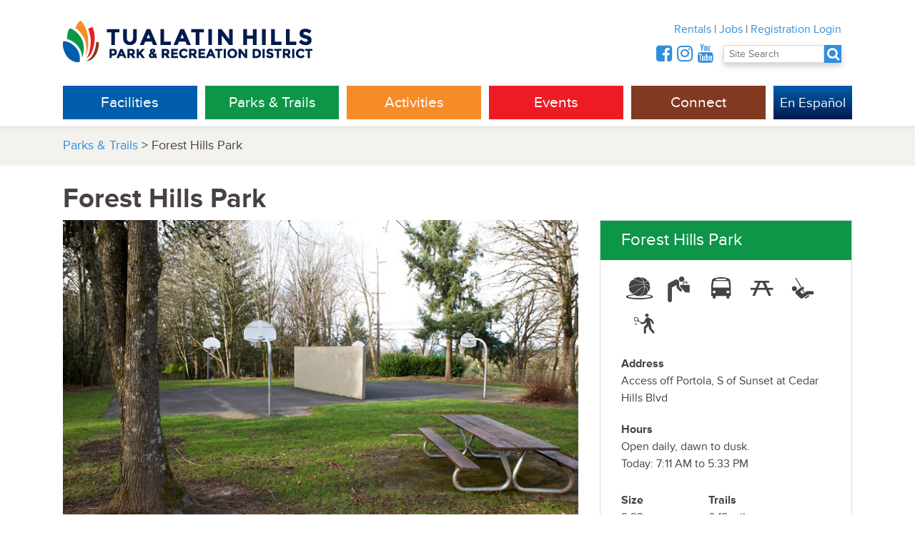

--- FILE ---
content_type: text/html;charset=UTF-8
request_url: https://www.thprd.org/parks-and-trails/detail/forest-hills-park
body_size: 11600
content:


<!DOCTYPE html>
<!--[if lt IE 7]>      <html class="oldie"> <![endif]-->
<!--[if IE 7]>         <html class="oldie"> <![endif]-->
<!--[if IE 8]>         <html class="oldie"> <![endif]-->
<!--[if gt IE 8]><!--> <html> <!--<![endif]-->
<head>
  <meta charset="utf-8">
  <meta http-equiv="X-UA-Compatible" content="IE=edge">
  <title>Forest Hills Park | Parks & Trails | THPRD</title>
  <meta name="description" content="">
  <meta name="viewport" content="width=device-width, initial-scale=1.0">
  <meta http-equiv="cache-control" content="max-age=0" />
  <meta http-equiv="cache-control" content="no-cache" />
  <meta http-equiv="expires" content="0" />
  <meta http-equiv="expires" content="Tue, 01 Jan 1980 1:00:00 GMT" />
  <meta http-equiv="pragma" content="no-cache" />
  
  <!-- TypeKit font kit -->
<script src="//use.typekit.net/lsi4kss.js"></script>
<script>try{Typekit.load();}catch(e){}</script>

  <link rel="stylesheet" href="/web/css/appMOD.css">
  <link rel="stylesheet" href="/web/css/revealmodal.css">
  <link rel="stylesheet" href="/web/css/alert.css"> 
  
  <link rel="stylesheet" href="https://unpkg.com/leaflet@1.0.1/dist/leaflet.css" />
  <style>
  #map {
    width: 680px;
    height: 440px;
}
  #map2 {
    width: 600px;
    height: 400px;
}
  </style>
  
<!-- Facebook Pixel Code -->
<script>
!function(f,b,e,v,n,t,s)
{if(f.fbq)return;n=f.fbq=function(){n.callMethod?
n.callMethod.apply(n,arguments):n.queue.push(arguments)};
if(!f._fbq)f._fbq=n;n.push=n;n.loaded=!0;n.version='2.0';
n.queue=[];t=b.createElement(e);t.async=!0;
t.src=v;s=b.getElementsByTagName(e)[0];
s.parentNode.insertBefore(t,s)}(window, document,'script',
'https://connect.facebook.net/en_US/fbevents.js');
fbq('init', '372289893195104');
fbq('track', 'PageView');
</script>
<noscript>
<img alt="facebook pixel" height="1" width="1" style="display:none" src="https://www.facebook.com/tr?id=372289893195104&ev=PageView&noscript=1"/>
</noscript>
<!-- DO NOT MODIFY -->
<!-- End Facebook Pixel Code -->
<!-- start mailchimp -->
<script >
 var $mcGoal = {'settings':{'uuid':'d1c7a1016cbae86b15ce3d803','dc':'us9'}};
 (function() {
   var sp = document.createElement('script'); sp.type = 'text/javascript'; sp.async = true; sp.defer = true;
  sp.src = ('https:' == document.location.protocol ? 'https://s3.amazonaws.com/downloads.mailchimp.com' : 'http://downloads.mailchimp.com') + '/js/goal.min.js';
  var s = document.getElementsByTagName('script')[0]; s.parentNode.insertBefore(sp, s);
 })(); 
</script>
<!-- DO NOT MODIFY -->
<!-- End mailchimp -->


</head>
<body>

<div class="site_header_wrap">







<div class="site_header_wrap">

    <header class="site_header">
	

      <div class="site_header--logo_wrap">
        <a href="/"><img style="border:none" src="/img/thprdLogo.png" alt="Tualatin Hills Park & Recreation District" class="site_header--logo" width="350" height="58"></a>
        
      </div>

      
      <div class="site_header--utility">
        <nav class="site_header--utility_nav">
          <a href="/district-information/rentals" class="site_header--utility_nav_item">Rentals</a> |
          <a target="_blank" href="https://www.governmentjobs.com/careers/thprd" class="site_header--utility_nav_item">Jobs</a> |
          <a href="https://www.thprd.org/portal/" class="site_header--utility_nav_item" target="_blank">Registration Login</a>
          
        </nav>
        

        <div class="site_header--utility_contact" id="header_telephone" style="font-size:.9em;">
          
          <div style="font-size:1.8em;  display:inline-block; ">
  			<a target="_blank" href="https://www.facebook.com/THPRD" class="site_header--utility_nav_item"><i title="Facebook" class="fa fa-facebook-square" style="vertical-align:text-bottom"></i></a>
                
               <a target="_blank" href="http://instagram.com/thprd" class="site_header--utility_nav_item"><i title="Instagram" class="fa fa-instagram" style="vertical-align:text-bottom"></i></a>
               <a target="_blank" href="https://www.youtube.com/user/THPRDvideo" class="site_header--utility_nav_item"><i title="YouTube" class="fa fa-youtube" style="vertical-align:text-bottom"></i> </a> 
               
               
               
		</div>
          <div style="display:inline-block;margin-left:10px;background:#318edc;color:white;box-shadow:0 4px 8px 0 rgba(0, 0, 0, 0.2);text-wrap:none" >
          <form action="/search/" method="post" >
          <input name="searchquery" type="text" placeholder="Site Search" id="topSearch" style="padding-right:0px;margin-right:0px;">
          
          <a href="#" class="site_header--utility_nav_item"><i title="Search THPRD" class="fa fa-search" style="vertical-align:middle; font-size:1.3em; color:white;  text-align:left; margin-left:0px; padding-right:3px; " id="searchIcon"></i></a>
          </form>
          </div>
        </div>


      </div>
      <nav class="main_nav">
        <div class="main_nav--top_level">
          <div class="main_nav--top_level_item main_nav--parks">
            <a href="/facilities" class="">Facilities</a>
          </div>
          <div class="main_nav--top_level_item main_nav--facilities">
            <a href="/parks-and-trails" class="">Parks &amp; Trails</a>
          </div>
          <div class="main_nav--top_level_item main_nav--activities">
            <a href="/activities" class="">Activities</a>
          </div>
          <div class="main_nav--top_level_item main_nav--events">
            <a href="/events" class="">Events</a>
          </div>
          <div class="main_nav--top_level_item main_nav--connect">
            <a href="/connect" class="">Connect</a>
          </div>
          
          
          <div class="main_nav--top_level_item main_nav--spanish" >  
            <a href="/espanol/" style="background-color: #005ead;background-image: linear-gradient(0deg, #001b4d 0%, #005ead 100%);"><span class="spanish_inner">En Espa&ntilde;ol </span></a>
          
           
           
          </div>
        </div>
      </nav> <!-- .main_nav -->
	
    </header> <!-- .site_header -->




      <nav class="mobile_nav closed" id="mobile_nav_id">
        <div class="mobile_nav--toggle_wrap">
          <div class="mobile_nav--toggle" id="mobile_nav_toggle_id">
            <span class="mobile_nav--toggle_icon" id="mobile_nav_toggle_icon_id">&#9776;</span>
            <span class="mobile_nav--toggle_text">Menu</span>
          </div>
        </div>
        <div class="mobile_nav--body" id="mobile_nav_body_id">

          <div class="mobile_nav--utility_nav">
            <a href="/district-information/rentals" class="mobile_nav--utility_item">Rentals</a> &nbsp;&nbsp;&nbsp;
            <a href="https://www.governmentjobs.com/careers/thprd" class="mobile_nav--utility_item">Jobs</a> &nbsp;&nbsp;&nbsp;
            <a href="https://www.thprd.org/portal" class="mobile_nav--utility_item">Registration Login</a> 
            
            
          </div>
          <ul class="mobile_nav--top_level_list">

            <li class="mobile_nav--top_level_item mobile_nav--top_level_item__facilities">
              <button class="mobile_nav--top_level_heading" onClick="location.href='/facilities/directory/'">Facilities</button>
		    
		    
            </li>
            

            <li class="mobile_nav--top_level_item mobile_nav--top_level_item__parks">
              <button class="mobile_nav--top_level_heading">Parks & Trails</button>
              <ul class="mobile_nav--second_level_list second_level_closed">
                <li class="mobile_nav--second_level_item">
                  <a href="/parks-and-trails/find-park">Find a Park</a>
                </li>
                <li class="mobile_nav--second_level_item">
                  <a href="/parks-and-trails/park-rentals">Park Rentals</a>
                </li>
                <li class="mobile_nav--second_level_item">
                  <a href="/parks-and-trails/community-gardens">Community Gardens</a>
                </li>
                <li class="mobile_nav--second_level_item">
                  <a href="/parks-and-trails/dog-parks">Dog Parks</a>
                </li>
                <li class="mobile_nav--second_level_item">
                  <a href="/parks-and-trails/trails">Trails</a>
                </li>
                <li class="mobile_nav--second_level_item">
                  <a href="/parks-and-trails/natural-areas">Natural Areas</a>
                </li>
                <li class="mobile_nav--second_level_item">
                  <a href="/art">Public Art</a>
                </li>
                <li class="mobile_nav--second_level_item">
                  <a href="/parks-in-progress">Projects In Progress</a>
                </li>
                 
              </ul>
            </li>
            <li class="mobile_nav--top_level_item mobile_nav--top_level_item__activities">
              <button class="mobile_nav--top_level_heading">Activities</button>
              <ul class="mobile_nav--second_level_list second_level_closed">
                <li class="mobile_nav--second_level_item">
                  <a href="/activities/registration">Registration overview</a>
                </li>

                <li class="mobile_nav--second_level_item">
                  <a href="/activities/search-classes-and-camps">Class Search</a>
                </li>
                <li class="mobile_nav--second_level_item">
                  <a href="/activities/schedules/">Drop-In Schedules</a>
                </li>

                <li class="mobile_nav--second_level_item">
                  <a href="/district-information/rentals">Rentals</a>
                </li>

                <li class="mobile_nav--second_level_item">
                  <a href="/activities/aquatics">Aquatics</a>
                </li>
                
                 <li class="mobile_nav--second_level_item">
                  <a href="/activities/fitness">Fitness</a>
                </li>
				
                <li class="mobile_nav--second_level_item">
                  <a href="/activities/sports">Sports</a>
                </li>
                <li class="mobile_nav--second_level_item">
                  <a href="/activities/nature">Nature Activities</a>
                </li>
                <li class="mobile_nav--second_level_item">
			<a href="/activities/adaptive-and-inclusive-recreation">Adaptive Rec & Inclusion</a>
            </li>
<li class="mobile_nav--second_level_item">
			<a href="https://statusfied.com/5033883204"">Field Status</a>
            </li>

            
              </ul>
            </li>
            

            
            
            
            <li class="mobile_nav--top_level_item mobile_nav--top_level_item__events">
              <button class="mobile_nav--top_level_heading">Events</button>
              <ul class="mobile_nav--second_level_list second_level_closed">

                <li class="mobile_nav--second_level_item">
                  <a href="/events/">Event Calendar</a>
                </li>
                <li class="mobile_nav--second_level_item">
                  <a href="/big-truck-day">Big Truck Day</a>
                </li>
                <li class="mobile_nav--second_level_item">
                  <a href="/events/centro-de-bienvenida">Centro de Bienvenida</a>
                </li>
                
             
                <li class="mobile_nav--second_level_item">
                  <a href="/events/summer-concerts">Summer Concerts</a>
                </li>
                <li class="mobile_nav--second_level_item">
                  <a href="/events/summer-neighborhood-events">Summer Neighborhood Events</a>
                </li>

                                <li class="mobile_nav--second_level_item">
                  <a href="/connect/volunteer">Volunteer Opportunities</a>
                </li>
                                <li class="mobile_nav--second_level_item">
                  <a href="/events/welcoming-week">Welcoming Week</a>
                </li>
                


              </ul>
            </li>
            <li class="mobile_nav--top_level_item mobile_nav--top_level_item__connect">
              <button class="mobile_nav--top_level_heading">Connect</button>
              <ul class="mobile_nav--second_level_list second_level_closed">

                <li class="mobile_nav--second_level_item">
                  <a href="/facilities/directory">Directory</a>
                </li>
                <li class="mobile_nav--second_level_item">
                  <a href="/connect/contact-us">Contact THPRD</a>
                </li>
                
                <li class="mobile_nav--second_level_item">
                  <a href="/connect/report-feedback">Report Feedback</a>
                </li>
			 
                <li class="mobile_nav--second_level_item">
                  <a href="/connect/park-watch">Park Watch</a>
                </li>

                <li class="mobile_nav--second_level_item">
                  <a href="/connect/volunteer">Volunteer</a>
                </li>
                <li class="mobile_nav--second_level_item">
                  <a href="/connect/jobs/current-openings">Jobs</a>
                </li>
                 <li class="mobile_nav--second_level_item">
                  <a href="/connect/e-newsletter">E-Newsletter</a>
                </li>
			 <li class="mobile_nav--second_level_item">
                  <a href="/connect/public-outreach">Public Outreach</a>
                </li>
                
			 <li class="mobile_nav--second_level_item">
                  <a href="http://www.thpf.org">Tualatin Hills Park Foundation</a>
                </li>


              </ul>
            </li>

            <li class="mobile_nav--top_level_item mobile_nav--top_level_item__spanish">
              
              <button class="mobile_nav--top_level_heading" onClick="location.href='/espanol/'">En Espa&ntilde;ol</button>
		    
		    
            </li>

          </ul>
        </div><!-- .mobile_nav body -->
      </nav><!-- .mobile_nav -->

      <div class="mega_dropdown" id="mega_dropdown_id" >

            <div class="mega_dropdown--top_level_wrap">

              <div class="mega_dropdown--top_level_inner">
                
                
                <div>
                	<div class="mega_dropdown--top_level_title" style="display:inline-block;">Facilities</div> 
                    <div style="display:inline-block;margin-left:3em;margin-top:2em;float:right"> 
                        <a href="/facilities/directory/" class="mega_dropdown--top_level_button">Directory</a> 
                        <a style="margin-left:1em" href="/activities/equity/" class="mega_dropdown--top_level_button">Equity</a>
                    </div> 
                </div>
                
                
                <div class="mega_dropdown--second_levels">
                  <ul class="mega_dropdown--second_level">
                    <li class="mega_dropdown--second_level_title">
                      Recreation Centers
                    </li>
                    <li class="mega_dropdown--second_level_item">
                      <a href="/facilities/recreation/cedar-hills">Cedar Hills</a>
                    </li>
                    <li class="mega_dropdown--second_level_item">
                      <a href="/facilities/recreation/conestoga/">Conestoga</a>
                    </li>
                                       <li class="mega_dropdown--second_level_item">
                      <a href="/facilities/recreation/elsie-stuhr-center">Elsie Stuhr Center (55+)</a>
                    </li>
                    <li class="mega_dropdown--second_level_item">
                      <a href="/facilities/recreation/garden-home">Garden Home</a>
                    </li>
                    
                  </ul>
                  <ul class="mega_dropdown--second_level">
                    <li class="mega_dropdown--second_level_title">
                      Sports Facilities
                    </li>
                    
                    <li class="mega_dropdown--second_level_item">
                      <a href="/facilities/sports/babette-horenstein-tennis-center">Babette Horenstein<br>Tennis Center</a>
                    </li>
                    
                    <li class="mega_dropdown--second_level_item">
                      <a href="/facilities/sports/athletic-center">Tualatin Hills<br>Athletic Center</a>
                    </li>


                    <li class="mega_dropdown--second_level_item">
                      <a href="/facilities/sports/howard-m-terpenning-recreation-complex">HMT Complex</a>
                    </li>
                    <li class="mega_dropdown--second_level_item">
                      <a href="/facilities/sports/pcc-rock-creek">PCC-Rock Creek</a>
                    </li>
                    <li class="mega_dropdown--second_level_item">
                      <a href="/facilities/sports/sunset-park">Sunset Park</a>
                    </li>
                    <li class="mega_dropdown--second_level_item">
                      <a href="https://statusfied.com/5033883204">Field Status Website</a>
                    </li>
                  </ul>

                  
                  
                  <ul class="mega_dropdown--second_level">
                    <li class="mega_dropdown--second_level_title">
                      Pools
                    </li>
                    <li class="mega_dropdown--second_level_item">
                      <a href="/facilities/aquatics/aquatic-center">Tualatin Hills<br>Aquatic Center</a>
                    </li>
                    <li class="mega_dropdown--second_level_item">
                      <a href="/facilities/aquatics/aloha">Aloha</a>
                    </li>
                    <li class="mega_dropdown--second_level_item">
                      <a href="/facilities/aquatics/beaverton">Beaverton</a>
                    </li>
                    <li class="mega_dropdown--second_level_item">
                      <a href="/facilities/aquatics/conestoga">Conestoga</a>
                    </li>
                    <li class="mega_dropdown--second_level_item">
                      <a href="/facilities/aquatics/harman">Harman</a>
                    </li>
                    <li class="mega_dropdown--second_level_item">
                      <a href="/facilities/aquatics/sunset-swim">Sunset</a>
                    </li>
                                  
                                  <li class="mega_dropdown--second_level_item">
                      <a href="/facilities/aquatics/raleigh">Raleigh <sup>summer only</sup></a>
                      
                    </li>
                                  <li class="mega_dropdown--second_level_item">
                      <a href="/facilities/aquatics/somerset">Somerset West <sup>summer only</sup></a>
                      
                    </li>
                  </ul>
                  <ul class="mega_dropdown--second_level">
				<li class="mega_dropdown--second_level_title">
                      Nature Facilities
                    
                    <li class="mega_dropdown--second_level_item">
                      <a href="/facilities/nature/nature-center">Tualatin Hills<br>Nature Center</a>
                    </li>
                    
                    <li class="mega_dropdown--second_level_item">
                      <a href="/facilities/nature/cooper-mountain-nature-house">Cooper Mountain<br>Nature House</a>
                    </li>
                    
                  </ul>
                  <ul class="mega_dropdown--second_level">
                    <li class="mega_dropdown--second_level_title">
                      Historic Facilities
                    </li>
                    <li class="mega_dropdown--second_level_item">
                      <a href="/facilities/historic/fanno-farmhouse">Fanno Farmhouse</a>
                    </li>
                    <li class="mega_dropdown--second_level_item">
                      <a href="/facilities/historic/jenkins-estate">Jenkins Estate</a>
                    </li>
                    <li class="mega_dropdown--second_level_item">
                      <a href="/facilities/historic/elizabeth-constable-and-john-quincy-adams-young-house">Elizabeth Constable and<br>John Quincy Adams Young<br> House</a>
                    </li>
                    <li class="mega_dropdown--second_level_title_empty">&nbsp;</li>
                    <li class="mega_dropdown--second_level_title">
                      Service
                    </li>
                    <li class="mega_dropdown--second_level_item">
                      <a href="/facilities/service/fanno-creek-service-center">Fanno Creek<br>Service Center</a>
                    </li>
                    <li class="mega_dropdown--second_level_item">
                      <a href="/facilities/service/administration">Administration</a>
                    </li>
                    <li class="mega_dropdown--second_level_item">
                      <a href="/facilities/service/schlottmann-house">Schlottmann House</a>
                    </li>
                  </ul>
                </div>
                
              </div>
			

              <div class="mega_dropdown--top_level_inner">
                
                
                <div>
                	<div class="mega_dropdown--top_level_title" style="display:inline-block;">Parks &amp; Trails</div> 
                    <div style="display:inline-block;margin-left:3em;margin-top:2em;float:right"> 
                        <a href="/parks-and-trails/find-park" class="mega_dropdown--top_level_button">Find a Park or Trail</a> 
                        <a style="margin-left:1em" href="/activities/equity/" class="mega_dropdown--top_level_button">Equity</a>
                    </div> 
                </div>
                
                	
                    
                
                
                <div class="mega_dropdown--second_levels">

                  <ul class="mega_dropdown--second_level">
                    <li class="mega_dropdown--second_level_title">
                      <a href="/parks-and-trails">Parks</a>
                    </li>
                    <li class="mega_dropdown--second_level_item">
                      <a href="/parks-and-trails/park-rentals">Park Rentals</a>
                    </li>
                    <li class="mega_dropdown--second_level_item">
                      <a href="/parks-and-trails/community-gardens">Community Gardens</a>
                    </li>
                    <li class="mega_dropdown--second_level_item">
                      <a href="/parks-and-trails/dog-parks">Dog Parks</a>
                    </li>
                    <li class="mega_dropdown--second_level_item">
                      <a href="/art/">Public Art</a>
                    </li>
                  </ul>

                  <ul class="mega_dropdown--second_level">
                    <li class="mega_dropdown--second_level_title">
                      <a href="/parks-and-trails/trails/">Trails</a>
                    </li>
                    <li class="mega_dropdown--second_level_item">
                      <a href="/parks-and-trails/regional-trails">Regional Trails</a>
                    </li>
				
				
                     <li class="mega_dropdown--second_level_item">
                      <a href="http://theintertwine.org" target="_blank">The Intertwine</a>
                    </li>
				
                    <li class="mega_dropdown--second_level_item">
                      <a href="/parks-and-trails/trail-etiquette">Trail Etiquette</a>
                    </li>
                  </ul>

                  <ul class="mega_dropdown--second_level">
                    <li class="mega_dropdown--second_level_title"><a href="/parks-and-trails/natural-areas">Natural Areas</a></li>
                    <li class="mega_dropdown--second_level_item">
                      <a href="/parks-and-trails/detail/cooper-mountain-nature-park">Cooper Mountain<br />Nature Park</a>
                    </li>
                    <li class="mega_dropdown--second_level_item">
                      <a href="/parks-and-trails/detail/tualatin-hills-nature-park">Tualatin Hills Nature Park</a>
                    </li>
                    <li class="mega_dropdown--second_level_item">
                      <a href="/parks-and-trails/nature-play-areas">Nature Play Areas</a>
                    </li>
                    <li class="mega_dropdown--second_level_item">
                      <a href="/parks-and-trails/natural-areas">Other Natural Areas</a>
                    </li>
                  </ul>
                  
                  <ul class="mega_dropdown--second_level">
  <li class="mega_dropdown--second_level_title"> <a href="/parks-in-progress">Projects</a> </li>

<li class="mega_dropdown--second_level_item"><a href="/parks-in-progress/northwest-159th-heckman/">Future Park at NW Heckman<br>& 159th Ave</a> </li>
<li class="mega_dropdown--second_level_item"><a href="/parks-in-progress/westside-trail-bridge">Future Westside Trail Bridge<br>over Highway 26</a> </li>
<li class="mega_dropdown--second_level_item"><a target="_blank" href="https://www.beavertonoregon.gov/1305/Downtown-Beaverton-Parks-and-Open-Space">Downtown Beaverton Parks Plan</a> </li>

  
  



    <li class="mega_dropdown--second_level_title"> <a href="/parks-in-progress"><strong style="font-size:.8em">>> More Projects</a></strong></li>
    
</ul>

                  <ul class="mega_dropdown--second_level mega_dropdown--second_level__action_box">
                    <li class="mega_dropdown--second_level_title">
                      How was your park or trail experience?
                    </li>
                    <li class="mega_dropdown--second_level_item">
                      Let us know.
                    </li>
                    <li class="mega_dropdown--second_level_item">
                      <a class="action-button" href="/connect/report-feedback">Report Feedback</a>
                    </li>
                    <li class="mega_dropdown--second_level_item">
                      <a class="action-button" href="/connect/park-watch/">Park Watch Report</a>
                    </li>
                  </ul>

                </div>
				
              </div>
		


              <div class="mega_dropdown--top_level_inner">
                
                
                
                <div>
                	<div class="mega_dropdown--top_level_title" style="display:inline-block;">Activities</div> 
                    <div style="display:inline-block;margin-left:3em;margin-top:2em;float:right"> 
                        <a href="/activities/search-classes-and-camps" class="mega_dropdown--top_level_button">Search For Classes</a> 
                        <a style="margin-left:1em" href="/activities/equity/" class="mega_dropdown--top_level_button">Equity</a>
                    </div> 
                </div>
                
                
                <div class="mega_dropdown--second_levels">
                  <ul class="mega_dropdown--second_level">
                    <li class="mega_dropdown--second_level_title">
                      <a href="/activities/registration">Registration</a>
                    </li>
                    
                    <li class="mega_dropdown--second_level_item">
                      <a href="/activities/registration">Overview</a>
                    </li>
                    
                    <li class="mega_dropdown--second_level_item">
                      <a href="/activities/am-i-in-district">"Am I in District?"</a>
                    </li>
                    <li class="mega_dropdown--second_level_item">
                      <a href="/activities/create-an-account">Create an Account</a>
                    </li>
                    <li class="mega_dropdown--second_level_item">
                      <a href="/activities/financial-aid">Financial Aid</a>
                    </li>
                    <li class="mega_dropdown--second_level_item">
                      <a href="/activities/registration-questions">FAQ</a>
                    </li>
                    <li class="mega_dropdown--second_level_item">
                      <a href="/activities/gift-cards">Gift Cards</a>
                    </li>
                    <li class="mega_dropdown--second_level_item" style="background-color:#f68b28;padding-top:10px;" onMouseOver="$(this).css('background-color','#001b4d');" onMouseOut="$(this).css('background-color','#f68b28');">
                      
                      <a href="https://www.thprd.org/portal" target="_blank"  class="reglogin" style="padding-top:5px;color:white"><strong>Registration Login</strong></a>
                    </li>
                  </ul>
                  <ul class="mega_dropdown--second_level">
                    
                                        <li>
                   		<a href="/district-information/rentals" class="mega_dropdown--second_level_title" style="font-size:1.5em;">Rentals</a>
                    </li>

                    <li class="mega_dropdown--second_level_title" style="font-size:1.5em;margin-top:20px;">
                      <a href="/activities/aquatics">Aquatics</a>
                    </li>
                    

                    
                    <li class="mega_dropdown--second_level_title" style="margin-top:20px;font-size:1.5em;">
                      <a href="/activities/fitness">Fitness</a>
                    </li>
					
                    <li class="mega_dropdown--second_level_title" style="margin-top:20px;font-size:1.5em;">
                      <a href="/activities/sports">Sports</a>
                    </li>
                    


                   
                    
                   <li class="mega_dropdown--second_level_title" style="margin-top:20px;font-size:1.2em;">
                      <a href="/activities/spring-break-camps">Spring Break Camps</a>
                    </li>
				
                    <li class="mega_dropdown--second_level_title" style="margin-top:20px;font-size:1.5em;">
                      <a href="/facilities/sports/babette-horenstein-tennis-center">Tennis</a>
                    </li>
                    
                    
                  </ul>
                  <ul class="mega_dropdown--second_level">
                    <li class="mega_dropdown--second_level_title"><a href="/activities/search-classes-and-camps">Classes &amp; Programs</a></li>
                     <li class="mega_dropdown--second_level_item">
                      <a href="/activities/activities-guide">Activities Guide</a>
                    </li>

                    <li class="mega_dropdown--second_level_item">
                      <a href="/activities/preschool-programs">Preschool Programs</a>
                    </li>
                    <li class="mega_dropdown--second_level_item">
                      <a href="/activities/after-school-programs">After School Programs</a>
                    </li>
                    <li class="mega_dropdown--second_level_item">
                      <a href="/activities/adaptive-and-inclusive-recreation">Adaptive Rec & Inclusion</a>
                    </li>
                    <li class="mega_dropdown--second_level_item">
                      <a href="/activities/healthcare-partners">Healthy Aging Programs</a>
                    </li>

                    <li class="mega_dropdown--second_level_item">
                      <a href="/district-information/inclement-weather">Closures</a>
                    </li>
                  </ul>
                  
                   <ul class="mega_dropdown--second_level">
                    <li class="mega_dropdown--second_level_title">
                      <a href="/activities/drop-in-programs">Drop-in Programs</a>
                    </li>
                    

                    <li class="mega_dropdown--second_level_item">
                      <a href="/activities/group-fitness">Group Fitness</a>
                    </li>
                    <li class="mega_dropdown--second_level_item">
                      <a href="/activities/schedules" >Schedules</a>
                    </li>
                    
                    <li class="mega_dropdown--second_level_item">
                      <a href="/activities/drop-in-rates-frequent-user-passes">Rates &amp; Passes</a>
                    </li>
                    
                    <li class="mega_dropdown--second_level_item">
                      <a href="/facilities/recreation/rec-mobile">Rec Mobile</a>
                    </li>
                    <li class="mega_dropdown--second_level_item">
                      <a href="/activities/personal-training">Personal Training</a>
                    </li>
                    
                  </ul>
                  


                  
                  
                  
                  <ul class="mega_dropdown--second_level">
                    <li class="mega_dropdown--second_level_title">
                      <a href="/activities/nature">Nature</a>
                    </li>
                    <li class="mega_dropdown--second_level_item">
                      <a href="/activities/nature/nature-kids-preschool">Nature Kids Preschool</a>
                    </li>
                    <li class="mega_dropdown--second_level_item">
                      <a href="/activities/nature/nature-camps">Nature Camps</a>
                    </li>
                    <li class="mega_dropdown--second_level_item">
                      <a href="/activities/nature/nature-kits">Nature Kits</a>
                    </li>
                    <li class="mega_dropdown--second_level_item">
                      <a href="/activities/nature/school-programs">School Programs</a>
                    </li>
                    
                    <li class="mega_dropdown--second_level_item">
                      <a href="/activities/nature/guided-group-activities">Guided Group Tours</a>
                    </li>
                    <li class="mega_dropdown--second_level_item">
                      <a href="/activities/nature/boy-scout-programs">Boy Scout Programs</a>
                    </li>
                    <li class="mega_dropdown--second_level_item">
                      <a href="/activities/nature/girl-scout-programs">Girl Scout Programs</a>
                    </li>
                    
                    <li class="mega_dropdown--second_level_item">
                      <a href="/activities/nature/nature-stations-at-events">Nature Stations</a>
                    </li>
                    <li class="mega_dropdown--second_level_item">
                      <a href="/facilities/nature/nature-mobile">Nature Mobile</a>
                    </li>
                  </ul>

                </div>
                
              </div>



			
              <div class="mega_dropdown--top_level_inner">
                
                <div>
                	<div class="mega_dropdown--top_level_title" style="display:inline-block;">Events</div> 
                    <div style="display:inline-block;margin-left:3em;margin-top:2em;float:right"> 
                        <a style="margin-left:1em" href="/activities/equity/" class="mega_dropdown--top_level_button">Equity</a>
                    </div> 
                </div>
                  
                <div class="mega_dropdown--second_levels" >
                  <div id="somecontainer" style="overflow:hidden;background:#fff;">
                  
                  <ul class="mega_dropdown--second_level" style="background:#fff;width:23%">
                    <li class="mega_dropdown--second_level_title" style="min-width:250px;">
                      Special Events
                    </li>
                    <li class="mega_dropdown--second_level_item">
                      <a href="/events/">Event Calendar</a>
                    </li>
                    <li class="mega_dropdown--second_level_item">
                      <a href="/events/big-truck-day">Big Truck Day</a>
                    </li>
                    <li class="mega_dropdown--second_level_item">
                      <a href="/events/centro-de-bienvenida">Centro de Bienvenida</a>
                    </li>
                                        
                    <li class="mega_dropdown--second_level_item">
                      <a href="/events/summer-concerts">Summer Concerts</a>
                    </li>
                    
                    <li class="mega_dropdown--second_level_item">
                      <a href="/events/summer-neighborhood-events">Summer Neighborhood Events</a>
                    </li>
                  
				<li class="mega_dropdown--second_level_item">
                      <a href="/connect/volunteer">Volunteer Opportunities</a>
                    </li>
              				<li class="mega_dropdown--second_level_item">
                      <a href="/events/welcoming-week">Welcoming Week</a>
                    </li>
                  </ul>
                  
                  <ul class="mega_dropdown--second_level" style="background:#fff;width:30%">
                    <li class="mega_dropdown--second_level_title">
                      Upcoming Events
                    </li>
                    
                    
     
     <li class="mega_dropdown--second_level_item ">
  	<div style="overflow:hidden;padding-top:7px;">
  	<a href="/events/detail/beaverton-human-library-experience/01-19-2026/">
     
          <div style="display:inline-block;float:right;margin-left:10px;text-align:left;width:3.5em">
          Jan 19 
     </div>
     
     <div style="text-align:left;">
     Beaverton Human Library Experience 
               
     
               
     </div>

     
     </a> 
     </div>
     <div style="clear:both"></div>
     </li>

     
     
     
     <li class="mega_dropdown--second_level_item ">
  	<div style="overflow:hidden;padding-top:7px;">
  	<a href="/events/volunteer/martin-luther-king-jr-day-of-service-at-schiffler-memorial-park-servicio-del-da-de-martin-luther-king-jr-en-schiffler-memorial-park/01-19-2026/">
     
          <div style="display:inline-block;float:right;margin-left:10px;text-align:left;width:3.5em">
          Jan 19 
     </div>
     
     <div style="text-align:left;">
     Martin Luther King, Jr. Day of Service at Schiffler Memorial Park / Servicio del Día de Martin Luther King, Jr. en Schiffler Memorial Park <strong style="background-color:#318edc;color:#fff;padding:2px;font-size:.75em;font-weight:normal;">Volunteer!</strong> 
               
     
               
     </div>

     
     </a> 
     </div>
     <div style="clear:both"></div>
     </li>

     
     
     
     <li class="mega_dropdown--second_level_item ">
  	<div style="overflow:hidden;padding-top:7px;">
  	<a href="/events/detail/jenkins-estate-main-house-historical-tour/01-21-2026/">
     
          <div style="display:inline-block;float:right;margin-left:10px;text-align:left;width:3.5em">
          Jan 21 
     </div>
     
     <div style="text-align:left;">
     Jenkins Estate - Main House Historical Tour 
               
     
               
     </div>

     
     </a> 
     </div>
     <div style="clear:both"></div>
     </li>

     
     
     
     <li class="mega_dropdown--second_level_item ">
  	<div style="overflow:hidden;padding-top:7px;">
  	<a href="/events/detail/divein-movie/01-23-2026/">
     
          <div style="display:inline-block;float:right;margin-left:10px;text-align:left;width:3.5em">
          Jan 23 
     </div>
     
     <div style="text-align:left;">
     Dive-in Movie 
               
     
               
     </div>

     
     </a> 
     </div>
     <div style="clear:both"></div>
     </li>

     
     
     
     <li class="mega_dropdown--second_level_item ">
  	<div style="overflow:hidden;padding-top:7px;">
  	<a href="/events/volunteer/restore-the-natural-areas-at-ridgewood-view-park-restauracin-de-reas-naturales-en-ridgewood-view-park/01-24-2026/">
     
          <div style="display:inline-block;float:right;margin-left:10px;text-align:left;width:3.5em">
          Jan 24 
     </div>
     
     <div style="text-align:left;">
     Restore the Natural Areas at Ridgewood View Park / Restauración de Áreas Naturales en Ridgewood View Park <strong style="background-color:#318edc;color:#fff;padding:2px;font-size:.75em;font-weight:normal;">Volunteer!</strong> 
               
     
               
     </div>

     
     </a> 
     </div>
     <div style="clear:both"></div>
     </li>

     
     
     
     <li class="mega_dropdown--second_level_item ">
  	<div style="overflow:hidden;padding-top:7px;">
  	<a href="/events/volunteer/community-garden-work-party-at-kennedy-community-garden-grupo-de-trabajo-en-huertas-comunitarias-de-kennedy/01-31-2026/">
     
          <div style="display:inline-block;float:right;margin-left:10px;text-align:left;width:3.5em">
          Jan 31 
     </div>
     
     <div style="text-align:left;">
     Community Garden Work Party at Kennedy Community Garden/ Grupo de Trabajo en Huertas Comunitarias de Kennedy <strong style="background-color:#318edc;color:#fff;padding:2px;font-size:.75em;font-weight:normal;">Volunteer!</strong> 
               
     
               
     </div>

     
     </a> 
     </div>
     <div style="clear:both"></div>
     </li>

     
     
                    
                  </ul>
                  
                  <ul class="mega_dropdown--second_level" style="background:#fff;width:34%">
                    <li class="mega_dropdown--second_level_title">
                      Public Meetings
                    </li>
                   
                         <li class="mega_dropdown--second_level_item mega_dropdown--second_level_item">
                      
                      <div style="overflow:hidden;">
                      
                      <a href="/events/meeting/joint-advisory-committees-meeting/01-21-2026">
                      
                      
                      <div style="display:inline-block;float:right;margin-left:10px;text-align:left;width:3.5em;">
                      
                      Jan 21
                      
                      </div>
                      
                      <div>Joint Advisory Committees Meeting </div>
                      
                      
                      
                      </a>
                      
                      
                      </div>
                      
                      	<div style="clear:both"></div>
                    	</li>
                         
                      
                         <li class="mega_dropdown--second_level_item mega_dropdown--second_level_item">
                      
                      <div style="overflow:hidden;">
                      
                      <a href="/events/meeting/regular-meeting-of-the-board-of-directors/02-11-2026">
                      
                      
                      <div style="display:inline-block;float:right;margin-left:10px;text-align:left;width:3.5em;">
                      
                      Feb 11
                      
                      </div>
                      
                      <div>Regular Meeting of the<br> Board of Directors </div>
                      
                      
                      
                      </a>
                      
                      
                      </div>
                      
                      	<div style="clear:both"></div>
                    	</li>
                         
                      
                         <li class="mega_dropdown--second_level_item mega_dropdown--second_level_item">
                      
                      <div style="overflow:hidden;">
                      
                      <a href="/events/meeting/nature-trails-advisory-committee/02-18-2026">
                      
                      
                      <div style="display:inline-block;float:right;margin-left:10px;text-align:left;width:3.5em;">
                      
                      Feb 18
                      
                      </div>
                      
                      <div>Nature & Trails Advisory Committee </div>
                      
                      
                      
                      </a>
                      
                      
                      </div>
                      
                      	<div style="clear:both"></div>
                    	</li>
                         
                      
                         <li class="mega_dropdown--second_level_item mega_dropdown--second_level_item">
                      
                      <div style="overflow:hidden;">
                      
                      <a href="/events/meeting/fy26-midyear-budget-review-meeting/02-26-2026">
                      
                      
                      <div style="display:inline-block;float:right;margin-left:10px;text-align:left;width:3.5em;">
                      
                      Feb 26
                      
                      </div>
                      
                      <div>FY26 Midyear Budget Review Meeting </div>
                      
                      
                      
                      </a>
                      
                      
                      </div>
                      
                      	<div style="clear:both"></div>
                    	</li>
                         
                       
                   

				</ul>
                   
				</div> 
                  
                 </div>
              </div>
			


              <div class="mega_dropdown--top_level_inner">
                
                <div>
                	<div class="mega_dropdown--top_level_title" style="display:inline-block;">Connect</div> 
                    <div style="display:inline-block;margin-left:3em;margin-top:2em;float:right"> 
                        <a style="margin-left:1em" href="/activities/equity/" class="mega_dropdown--top_level_button">Equity</a>
                    </div> 
                </div>
                                
                
                
                <div class="mega_dropdown--second_levels">
                  <ul class="mega_dropdown--second_level">
                    <li class="mega_dropdown--second_level_title">
                      Contact Us
                    </li>
                    <li class="mega_dropdown--second_level_item">
                      <a href="/facilities/directory/">Facility Directory</a>
                    </li>
                    <li class="mega_dropdown--second_level_item">
                      <a href="/connect/contact-us">Contact THPRD</a>
                    </li>
                    <li class="mega_dropdown--second_level_item">
                      <a href="/connect/report-feedback">Report Feedback</a>
                    </li>
                    <li class="mega_dropdown--second_level_item">
                      <a href="/connect/park-watch">Park Watch</a>
                    </li>
                    <li class="mega_dropdown--second_level_item">
                      <a href="/district-information/administration">Administration</a>
                    </li>
                    <li class="mega_dropdown--second_level_item">
                      <a href="/district-information/board-of-directors">Board of Directors</a>
                    </li>
                  </ul>
                  <ul class="mega_dropdown--second_level">
                    <li class="mega_dropdown--second_level_title">
                      Stay Informed
                    </li>
                    <li class="mega_dropdown--second_level_item">
                      <a href="/connect/e-newsletter">E-newsletter</a>
                    </li>
                    <li class="mega_dropdown--second_level_item">
                      <a href="/connect/social-media">Social Media</a>
                    </li>
                    <li class="mega_dropdown--second_level_item">
                      <a href="/connect/news-releases">News Releases</a>
                    </li>
                    <li class="mega_dropdown--second_level_item">
                      <a href="/events/public-meetings/">Public Meetings</a>
                    </li>
                    <li class="mega_dropdown--second_level_item">
                      <a href="/connect/public-announcements/">Announcements</a>
                    </li>
                    
                  </ul>
                  <ul class="mega_dropdown--second_level">
                    <li class="mega_dropdown--second_level_title">
                      Volunteer
                    </li>
                    <li class="mega_dropdown--second_level_item">
                      <a href="/connect/volunteer">Volunteer at THPRD</a>
                    </li>
                    
                    <li class="mega_dropdown--second_level_item">
                      <a href="/district-information/advisory-committees/">Advisory Committees</a>
                    </li>
                    
                  </ul>
                  <ul class="mega_dropdown--second_level">
                    <li class="mega_dropdown--second_level_title">
                      Jobs
                    </li>
                    <li class="mega_dropdown--second_level_item">
                      <a target="_blank" href="/connect/jobs/current-openings">Current Openings</a>
                    </li>
                    <li class="mega_dropdown--second_level_item">
                      <a target="_blank" href="/connect/diversify-internship">Diversify Internship</a>
                    </li>
                    <li class="mega_dropdown--second_level_item">
                      <a target="_blank" href="https://www.governmentjobs.com/careers/thprd/jobInterestCards/categories">Email Notifications</a>
                    </li>
                  </ul>

				                  <ul class="mega_dropdown--second_level">
                    <li class="mega_dropdown--second_level_title">
                      <a href="/connect/public-outreach">Public Outreach</a>
                    </li>
                    
                    
                
                	
                    <li class="mega_dropdown--second_level_item">
                      <a href="/activities/equity/">Equity</a>
                    </li>
                    <li class="mega_dropdown--second_level_item">
                      <a  href="/parks-in-progress/">Parks In Progress</a>
                    </li>
                	
                    <li class="mega_dropdown--second_level_item">
                      <a href="/connect/message-gardens">Message Gardens</a>
                    </li>		

                    <li class="mega_dropdown--second_level_item">
                      <a href="/connect/talking-walls">Talking Walls</a>
                    </li>				
                    <li class="mega_dropdown--second_level_item">
                      <a href="/district-information/visioning/">Visioning Process</a>
                    </li>
                    <li class="mega_dropdown--second_level_item">
                      <a href="/connect/tualatin-hills-park-foundation">Tualatin Hills Park Foundation</a>
                    </li>
                    
                    

                    
                   
				
                  </ul>

                </div>

              </div>
            </div> <!-- .mega_dropdown top_level_wrap -->

          </div><!-- .mega_dropdown -->



  </div> <!-- .site_header_wrap -->
  
  


  
  
  
  
  
  <div class="breadcrumbs_wrap small-hide">
    <div class="breadcrumbs">
      <p>
          <a href="/parks-and-trails/">Parks & Trails</a> > Forest Hills Park
      </p>
    </div>
  </div>
  
  
  
  
  <div class="site_content">
    <header class="content_header">
      <h1 class="content_header--title">Forest Hills Park</h1>
    </header>

    <div class="sidebar_first">


    

      <div class="heading_panel heading_panel__green" style="margin-top:0em;">

        <div class="heading_panel--heading">
          <h3 class="heading_panel--heading_title">Forest Hills Park</h3>
        </div>
        <div class="heading_panel--panel">
          
<div class="location--amenity_icons content_section" style="border-top:none;margin-top:0em;padding-top:0em;">

          <div class="location--amenity_icon_wrap">
               <div class="location--amenity_icon icon_sprite__basketball"  ></div>
               <div class="location--amenity_label">Basketball</div>
          </div>
          
          <div class="location--amenity_icon_wrap">
               <div class="location--amenity_icon icon_sprite__drinking_fountain"  ></div>
               <div class="location--amenity_label">Drinking Fountain</div>
          </div>
          
          <div class="location--amenity_icon_wrap">
               <div class="location--amenity_icon icon_sprite__on_bus_route"  ></div>
               <div class="location--amenity_label">On Bus Route</div>
          </div>
          
          <div class="location--amenity_icon_wrap">
               <div class="location--amenity_icon icon_sprite__picnic_area"  ></div>
               <div class="location--amenity_label">Picnic Area</div>
          </div>
          
          <div class="location--amenity_icon_wrap">
               <div class="location--amenity_icon icon_sprite__playground"  ></div>
               <div class="location--amenity_label">Play Ground</div>
          </div>
          
          <div class="location--amenity_icon_wrap">
               <div class="location--amenity_icon icon_sprite__tennis"  ></div>
               <div class="location--amenity_label">Tennis</div>
          </div>
          <br>
</div>

          

          <p>
            <h6>Address</h6>
            
            Access off Portola, S of Sunset at Cedar Hills Blvd 
            
            </br>
            
          </p>

          
          <p>
            <h6>Hours</h6>
            Open daily, dawn  to dusk.<br>
            Today: 7:11 AM to 5:33 PM
          </p>
    

               
		
          <div style="display:block">
          
          <div style="display:block;float:left;padding-right:50px">
            <h6>Size</h6>
            
            2.23 acres
            
          </div>
          
          
          <div style="display:block;float:left;">
            <h6>Trails</h6>
            0.12 miles
          </div>
          

          <div style="clear:both">
          </div>
          
          </div>
          
           
           <p><h6>Park Maintenance <div style="float:right"><small><a href="tel:503629-6360">503-629-6360</a></small></div></h6>
            
                 Supervisor: <a href="mailto:c.hall@thprd.org">North</a><br>
			  	 
                 
                 
		 
    		  </p>
            
          <p>
            <h6>Other Contacts</h6>
            
            <div><div style="float:right"><small><a href="tel:9712460169">971-246-0169</a></small></div><a href="/connect/park-watch/forest-hills-park" >Safety Services</a> </div>
            <div><div style="float:right"><small><a href="tel:5036193933">503-619-3933</a></small></div>Park Maintenance</div>
            
            
          </p>
          <p>
            <h6>Visit</h6>
            <a href="https://www.google.com/maps/dir/Current+Location/Forest+Hills+Park/@45.5125916454,-122.7929111,17z/" target="_blank">Directions</a> | 

           
<a href="http://www.trimet.org/ride/planner_form.html?to=Forest Hills Park&min=T&walk=0.50&lang=t"target="_blank">TriMet</a>

          </p>
          
          
        
          
          
          <p>
            <h6>Stay Connected</h6>
            <div class="social_icons">
              <a target="_blank" href="https://www.facebook.com/THPRD" class="social_icon__facebook">Facebook</a>
              
              <a target="_blank" href="https://www.youtube.com/user/YourTHPRD" class="social_icon__youTube">YouTube</a>
              
              <a target="_blank" href="http://instagram.com/thprd" class="social_icon__instagram">Instagram</a>
            </div>
          </p>

        </div>

      </div>
      
       

    </div><!-- .sidebar_first -->

    <div class="content_sidebar">
      <div class="content_sidebar--content">
<!-- START THE MAIN CONTENT AREA -->
        <div class="featured_slider_wrap">
          
            <div class="featured_slider" id="featured_slider_id">
            
            
		<div class="featured_slider--slide">
    			 <div class="featured_slider--slide_inner"> <img src="/imagelibrary/images/parks/forest-hills-park/image125.jpg" alt="" class="featured_slider--slide_img" width="730" height="490">
			<div class="featured_slider--slide_caption">
               <p style="padding-bottom:10px;">  <a href=""> </a> </p>
               
          	</div>
    		 </div>
		</div>
		
		<div class="featured_slider--slide">
    			 <div class="featured_slider--slide_inner"> <img src="/imagelibrary/images/parks/forest-hills-park/image129.jpg" alt="" class="featured_slider--slide_img" width="730" height="490">
			<div class="featured_slider--slide_caption">
               <p style="padding-bottom:10px;">  <a href=""> </a> </p>
               
          	</div>
    		 </div>
		</div>
		
		<div class="featured_slider--slide">
    			 <div class="featured_slider--slide_inner"> <img src="/imagelibrary/images/parks/forest-hills-park/image126.jpg" alt="" class="featured_slider--slide_img" width="730" height="490">
			<div class="featured_slider--slide_caption">
               <p style="padding-bottom:10px;">  <a href=""> </a> </p>
               
          	</div>
    		 </div>
		</div>
		
		<div class="featured_slider--slide">
    			 <div class="featured_slider--slide_inner"> <img src="/imagelibrary/images/parks/forest-hills-park/image127.jpg" alt="" class="featured_slider--slide_img" width="730" height="490">
			<div class="featured_slider--slide_caption">
               <p style="padding-bottom:10px;">  <a href=""> </a> </p>
               
          	</div>
    		 </div>
		</div>
		
		<div class="featured_slider--slide">
    			 <div class="featured_slider--slide_inner"> <img src="/imagelibrary/images/parks/forest-hills-park/image128.jpg" alt="" class="featured_slider--slide_img" width="730" height="490">
			<div class="featured_slider--slide_caption">
               <p style="padding-bottom:10px;">  <a href=""> </a> </p>
               
          	</div>
    		 </div>
		</div>
		
		<div class="featured_slider--slide">
    			 <div class="featured_slider--slide_inner"> <img src="/imagelibrary/images/parks/forest-hills-park/image131.jpg" alt="" class="featured_slider--slide_img" width="730" height="490">
			<div class="featured_slider--slide_caption">
               <p style="padding-bottom:10px;">  <a href=""> </a> </p>
               
          	</div>
    		 </div>
		</div>
		
		<div class="featured_slider--slide">
    			 <div class="featured_slider--slide_inner"> <img src="/imagelibrary/images/parks/forest-hills-park/image130.jpg" alt="" class="featured_slider--slide_img" width="730" height="490">
			<div class="featured_slider--slide_caption">
               <p style="padding-bottom:10px;">  <a href=""> </a> </p>
               
          	</div>
    		 </div>
		</div>
		          
            	  
          </div><!-- .featured_slider -->
        </div><!-- .featured_slider_wrap -->
        
        
<div class="page_content--section">





<div class="tabs">

            <div class="tabs--titles">
              <div class="tabs--title_wrap">
                <div class="tabs--title current" data-tabContentID="tabs_content_id--0">Description</div>
              </div>
              <div class="tabs--title_wrap">
                <div class="tabs--title" data-tabContentID="tabs_content_id--1">Map</div>
              </div>
              
            
                          
              
            </div>




            <div class="tabs--content_wrap">
              <div class="tabs--content" id="tabs_content_id--0">
                <div class="tabs--print_title">Description</div>
                <p><p>Forest Hills Park is a two-acre park located in the Cedar Hills neighborhood, just south and west of where SW Cedar Hills Blvd. crosses Highway 26.</p>
<p>Like its name implies, Forest Hills Park has a large forested natural area, with a paved walking path cutting through it to recreational amenities at the east end of the park.</p>
<p>Those amenities include basketball courts, tennis courts, picnic tables and a playground with a swing set and climbing structure.</p>
<p>The Natural Resources department works to rid the natural area of invasive species, such as English Ivy.</p>
<p>Access to the park is provided from the corner of SW Cedar Hills Blvd. and SW Lanewood St., or SW at Butner Rd. and SW Portola Rd.</p></p>
                <p>Nearby sites:  <a href="/parks-and-trails/detail/foothills-park">Foothills Park</a>, <a href="/parks-and-trails/detail/cedar-hills-recreation-center">Cedar Hills Recreation Center</a>, <a href="/parks-and-trails/detail/cedar-park-tennis-courts">Cedar Park Tennis Courts</a>, <a href="/parks-and-trails/detail/foege-park">Foege Park</a>, <a href="/parks-and-trails/detail/merritt-woods-natural-area">Merritt Woods Natural Area</a></p>
              </div>
              <div class="tabs--content" id="tabs_content_id--1">
                <div class="tabs--print_title">Map</div>
                
                <div id="map" style="width:auto"></div>
                <br>
                <p>Nearby sites:  <a href="/parks-and-trails/detail/foothills-park">Foothills Park</a>, <a href="/parks-and-trails/detail/cedar-hills-recreation-center">Cedar Hills Recreation Center</a>, <a href="/parks-and-trails/detail/cedar-park-tennis-courts">Cedar Park Tennis Courts</a>, <a href="/parks-and-trails/detail/foege-park">Foege Park</a>, <a href="/parks-and-trails/detail/merritt-woods-natural-area">Merritt Woods Natural Area</a></p>
                
                
                
              </div>
              
             
             
             
              
                 
              
              
              
              <style>
		    .lrow:nth-of-type(even) {
    			background: #e0e0e0;
			}
			.lrow:nth-of-type(odd) {
    			background: #ffffff;
			}
              </style>
              
              
               
            </div>
            
</div>

</div><!-- .page_content--section -->




</div><!-- .content_sidebar--content -->
     
      <!-- .content_sidebar--content -->
 <div class="content_sidebar--sidebar" style="margin-top:-30px;">



        <div class="heading_panel heading_panel__white">
          <div class="heading_panel--heading">
            <h3 class="heading_panel--heading_title">How was your park or trail experience?</h3>
          </div>
          <div class="heading_panel--panel">
              <h6>Other comments about this park?</h6>
            <p>
              <a href="/connect/contact-us/feedback/forest-hills-park" class="action-button">Email THPRD</a>
            </p>
              <h6>Someone violating park rules? Let us know.</h6>
            <p>
              <a href="/connect/park-watch/forest-hills-park" class="action-button">Park Watch</a>
            </p>
          </div>
        </div>


      </div>
    </div>
      
    



  </div> <!-- .site_content -->








  <footer class="site_footer_wrap">
    <div class="site_footer_top_wrap">
      <div class="site_footer_top">
        <div class="site_footer_top--quick_links_col">
          <div class="site_footer_top--quick_links_wrap">
            <h4 class="site_footer_top--quick_links_wrap_title">Quick Links</h4>
            <ul class="site_footer_top--quick_links">
              <li class="site_footer_top--quick_link_item">
                <a href="https://www.thprd.org/portal/" class="site_footer_top--quick_link" target="blank">Register for Classes</a>
              </li>
              <li class="site_footer_top--quick_link_item">
                <a href="/activities/search-classes-and-camps" class="site_footer_top--quick_link">Browse Classes and Camps</a>
              </li>
              <li class="site_footer_top--quick_link_item">
                <a href="/parks-and-trails/find-park/" class="site_footer_top--quick_link">Find a Park or Facility</a>
              </li>
              <li class="site_footer_top--quick_link_item">
                <a href="/connect/jobs" class="site_footer_top--quick_link">Jobs at THPRD</a>
              </li>
              <li class="site_footer_top--quick_link_item">
                <a href="/connect/volunteer" class="site_footer_top--quick_link">Volunteer Opportunities</a>
              </li>
              <li class="site_footer_top--quick_link_item">
                <a href="/activities/create-an-account" class="site_footer_top--quick_link">Create an Account</a>
              </li>
              <li class="site_footer_top--quick_link_item">
                <a href="/connect/e-newsletter" class="site_footer_top--quick_link">Subscribe to E-newsletter</a>
              </li>
              
            </ul>
          </div>
          
        </div>
        <ul class="site_footer_top--links site_footer_top--home_links">
          <li class="site_footer_top--link_wrap">
            <h4 class="site_footer_top--links_title"><a href="/">Home</a></h4>
          </li>
          <li class="site_footer_top--link_wrap">
            <a href="/facilities" class="site_footer_top--link">Facilities</a>
          </li>
          <li class="site_footer_top--link_wrap">
            <a href="/parks-and-trails" class="site_footer_top--link">Parks &amp; Trails</a>
          </li>
          <li class="site_footer_top--link_wrap">
            <a href="/activities" class="site_footer_top--link current">Activities</a>
          </li>
          <li class="site_footer_top--link_wrap">
            <a href="/events" class="site_footer_top--link">Events</a>
          </li>
          <li class="site_footer_top--link_wrap">
            <a href="/connect" class="site_footer_top--link">Connect</a>
          </li>
          <li class="site_footer_top--link_wrap">
            <a href="/district-information/forms" class="site_footer_top--link">Forms</a>
          </li>
          <li class="site_footer_top--link_wrap">
            <a href="/district-information/rentals-and-permits" class="site_footer_top--link">Rentals &amp; Permits</a>
          </li>
        </ul>
        <ul class="site_footer_top--links site_footer_top--district_links">
          <li class="site_footer_top--link_wrap">
            <h4 class="site_footer_top--links_title"><a href="/district-information">District Information</a></h4>
          </li>
          <li class="site_footer_top--link_wrap">
            <a href="/district-information/mission-and-vision" class="site_footer_top--link">Mission and Vision</a>
          </li>
          <li class="site_footer_top--link_wrap">
            <a href="/district-information/history" class="site_footer_top--link">History</a>
          </li>
          <li class="site_footer_top--link_wrap">
            <a href="/district-information/2008-bond-measure" class="site_footer_top--link">2008 Bond Measure</a>
          </li>
                    <li class="site_footer_top--link_wrap">
            <a href="/district-information/accessibility" class="site_footer_top--link">Accessibility</a>
          </li>
          <li class="site_footer_top--link_wrap">
            <a href="/district-information/administration" class="site_footer_top--link">Administration</a>
          </li>
          <li class="site_footer_top--link_wrap">
            <a href="/district-information/advisory-committees" class="site_footer_top--link">Advisory Committees</a>
          </li>
          <li class="site_footer_top--link_wrap">
            <a href="/district-information/district-policies" class="site_footer_top--link">District Policies</a>
          </li>
          <li class="site_footer_top--link_wrap">
            <a href="/activities/equity" class="site_footer_top--link">Equity</a>
          </li>



          <li class="site_footer_top--link_wrap">
            <a href="http://www.thpf.org" class="site_footer_top--link" target="_blank">Tualatin Hills Park Foundation</a>
          </li>

        </ul>
        <ul class="site_footer_top--links site_footer_top--contact_links">
          <li class="site_footer_top--link_wrap">
            <h4 class="site_footer_top--links_title"><a href="/connect/contact-us">Contact THPRD</a></h4>
          </li>




          <li class="site_footer_top--link_wrap">
            <a href="/facilities/directory" class="site_footer_top--link">Facility Directory</a>
          </li>

          <li class="site_footer_top--link_wrap">
            <a href="/connect/contact-us" class="site_footer_top--link">Send an Email</a>
          </li>
          <li class="site_footer_top--link_wrap">
            <a href="/connect/report-feedback" class="site_footer_top--link">Report Feedback</a>
          </li>
          <li class="site_footer_top--link_wrap">
            <a href="/connect/park-watch" class="site_footer_top--link">Park Watch Report</a>
          </li>
          
        </ul>
        
        <div style="text-align:center"><a href="https://www.thprd.org/connect/CAPRA"><img  height="150" style="padding:10px;border: none;" src="/img/ads/capra2022.png" alt="Commission for Accreditation of Park and Recreation Agencies Logo" /></a></div>
        
      </div>
    </div> <!-- .site_footer_top_wrap -->
    <div class="site_footer_bottom_wrap">
      <div class="site_footer_bottom">
        <div class="site_footer_bottom--search" >
          <h4 class="site_footer_bottom--search_title" style="line-height:1em">Search THPRD.org</h4>
          <p class="site_footer_bottom--search_description">
            Search for parks, facilities, classes and more.
          </p>
          <form action="/search/" class="site_footer_bottom--search_form" method="post" name="footerSearch">
            <input type="text" class="site_footer_bottom--search_text" name="searchquery">
            <input type="submit" class="site_footer_bottom--search_submit" value="Search">
          </form>
          
          
                  <div  style="font-size:.9em;" id="footer_copyright"><br />
          &copy; 2026 Tualatin Hills Park &amp; Recreation District.
        </div>
          
        </div> <!-- .site_footer_bottom search -->
        <div class="site_footer_bottom--address_social">
          <div class="site_footer_bottom--address">
            <h6>Tualatin Hills Park &amp; Recreation District</h6>
            <p>15707 SW Walker Rd., Beaverton, OR 97006
            <span class="print-only"><br /><a href="tel:5036456433">(503) 645-6433</a> | Tax ID: 93-6011018</span>
            </p>
          </div>
          <div class="site_footer_bottom--social" id="footer_socialicons">
            <h6 class="site_footer_bottom--social_title">Stay Connected</h6>
            <div class="site_footer_bottom--social_links">
              <div class="social_icons">
                <a target="_blank" href="https://www.facebook.com/THPRD" class="social_icon__facebook">Facebook</a>
                
                <a target="_blank" href="https://www.youtube.com/user/THPRDvideo" class="social_icon__youTube">YouTube</a>
                
                <a target="_blank" href="http://instagram.com/thprd" class="social_icon__instagram">Instagram</a>
              </div>
            </div>
            
          </div>
        </div> <!-- .site_footer_bottom  address_social -->
        <div class="site_footer_bottom--phone">
          <h6 class="site_footer_bottom--phone_title">Stay Updated</h6>
          <p style="font-size:.95em;">
            Subscribe to THPRD Text Alerts by texting "join" to 833-340-0174.<br />
            Ball Field Conditions: <a href="tel:5033883204">(503) 388-3204</a><br />
            Safety Services: <a href="tel:9712460169">(971) 246-0169</a>
            <h4 style="padding-top:0px;margin-top:15px;" id="footer_mainphone"><a href="tel:5036456433">(503) 645-6433</a></h4>
            
          
          
        </div> <!-- .site_footer_bottom phone -->
        
        
	  
      </div>
    </div> <!-- .site_footer_bottom_wrap -->
    <div class="printonly" style="text-align:center">&copy; 2026 Tualatin Hills Park &amp; Recreation District.</div>
  </footer> <!-- .site_footer_wrap -->





  
<script src="/web/foundation6/js/vendor/jquery.js"></script>

<!-- Load Leaflet from CDN-->

<script src="https://unpkg.com/leaflet@1.0.1/dist/leaflet.js"></script>

<script src="https://www.thprd.org/web/js/leaflet/Leaflet.MakiMarkers.js"></script> 

<!-- Load Esri Leaflet from CDN -->
<script src="https://unpkg.com/esri-leaflet@2.0.4/dist/esri-leaflet.js"></script>
<!-- Load Esri Leaflet Renderers from CDN -->
<script src="https://unpkg.com/esri-leaflet-renderers@2.0.2/dist/esri-leaflet-renderers.js"></script>  
<script src="/web/js/jquery/bxslider/jquery.bxslider.min.js"></script>
<script src="/web/js/app.js"></script>  
  
<script src="/web/js/gis/thprdMap_dev2.js"></script>


<script src="/web/foundationFramework/foundation/foundation.js"></script>
<script src="/web/foundationFramework/foundation/foundation.reveal.js"></script>

<SCRIPT>
$(document).foundation();
</script>

<SCRIPT>
$( document ).ready(function() {
	getPark($.urlParamV2('park'));
});

$("#launch_wi").click(function (e) {
    $('#webissue').foundation('reveal', 'open');
   // alert("clicked");
});

</SCRIPT>  







<script>
$( "#searchIcon" ).click(function() {
	
	document.footerSearch.searchquery.value = $( "#topSearch" ).val();
	document.footerSearch.submit();
});
</script>

<!-- Google Analytics -->
<script>
  (function(i,s,o,g,r,a,m){i['GoogleAnalyticsObject']=r;i[r]=i[r]||function(){
  (i[r].q=i[r].q||[]).push(arguments)},i[r].l=1*new Date();a=s.createElement(o),
  m=s.getElementsByTagName(o)[0];a.async=1;a.src=g;m.parentNode.insertBefore(a,m)
  })(window,document,'script','//www.google-analytics.com/analytics.js','ga');

  ga('create', 'UA-3810709-1', 'auto');
  
  ga('send', 'pageview');
  

</script>
<!-- End Google Analytics -->


	<SCRIPT>
		$(document).foundation();
	</SCRIPT>

</body>
</html>



--- FILE ---
content_type: text/javascript; charset=utf-8
request_url: https://unpkg.com/esri-leaflet@2.0.4/dist/esri-leaflet.js
body_size: 14509
content:
/* esri-leaflet - v2.0.4 - Tue Oct 18 2016 16:32:16 GMT-0700 (PDT)
 * Copyright (c) 2016 Environmental Systems Research Institute, Inc.
 * Apache-2.0 */
!function(t,e){"object"==typeof exports&&"undefined"!=typeof module?e(exports,require("leaflet")):"function"==typeof define&&define.amd?define(["exports","leaflet"],e):e((t.L=t.L||{},t.L.esri=t.L.esri||{}),t.L)}(this,function(t,e){"use strict";function i(t){var e="";t.f=t.f||"json";for(var i in t)if(t.hasOwnProperty(i)){var s,r=t[i],n=Object.prototype.toString.call(r);e.length&&(e+="&"),s="[object Array]"===n?"[object Object]"===Object.prototype.toString.call(r[0])?JSON.stringify(r):r.join(","):"[object Object]"===n?JSON.stringify(r):"[object Date]"===n?r.valueOf():r,e+=encodeURIComponent(i)+"="+encodeURIComponent(s)}return e}function s(t,i){var s=new window.XMLHttpRequest;return s.onerror=function(r){s.onreadystatechange=e.Util.falseFn,t.call(i,{error:{code:500,message:"XMLHttpRequest error"}},null)},s.onreadystatechange=function(){var r,n;if(4===s.readyState){try{r=JSON.parse(s.responseText)}catch(t){r=null,n={code:500,message:"Could not parse response as JSON. This could also be caused by a CORS or XMLHttpRequest error."}}!n&&r.error&&(n=r.error,r=null),s.onerror=e.Util.falseFn,t.call(i,n,r)}},s.ontimeout=function(){this.onerror()},s}function r(t,e,r,n){var o=s(r,n);return o.open("POST",t),"undefined"!=typeof n&&null!==n&&"undefined"!=typeof n.options&&(o.timeout=n.options.timeout),o.setRequestHeader("Content-Type","application/x-www-form-urlencoded"),o.send(i(e)),o}function n(t,e,r,n){var o=s(r,n);return o.open("GET",t+"?"+i(e),!0),"undefined"!=typeof n&&null!==n&&"undefined"!=typeof n.options&&(o.timeout=n.options.timeout),o.send(null),o}function o(t,e,r,n){var o=i(e),u=s(r,n),l=(t+"?"+o).length;if(l<=2e3&&tt.cors?u.open("GET",t+"?"+o):l>2e3&&tt.cors&&(u.open("POST",t),u.setRequestHeader("Content-Type","application/x-www-form-urlencoded")),"undefined"!=typeof n&&null!==n&&"undefined"!=typeof n.options&&(u.timeout=n.options.timeout),l<=2e3&&tt.cors)u.send(null);else{if(!(l>2e3&&tt.cors))return l<=2e3&&!tt.cors?a(t,e,r,n):void F("a request to "+t+" was longer then 2000 characters and this browser cannot make a cross-domain post request. Please use a proxy http://esri.github.io/esri-leaflet/api-reference/request.html");u.send(o)}return u}function a(t,s,r,n){window._EsriLeafletCallbacks=window._EsriLeafletCallbacks||{};var o="c"+it;s.callback="window._EsriLeafletCallbacks."+o,window._EsriLeafletCallbacks[o]=function(t){if(window._EsriLeafletCallbacks[o]!==!0){var e,i=Object.prototype.toString.call(t);"[object Object]"!==i&&"[object Array]"!==i&&(e={error:{code:500,message:"Expected array or object as JSONP response"}},t=null),!e&&t.error&&(e=t,t=null),r.call(n,e,t),window._EsriLeafletCallbacks[o]=!0}};var a=e.DomUtil.create("script",null,document.body);return a.type="text/javascript",a.src=t+"?"+i(s),a.id=o,it++,{id:o,url:a.src,abort:function(){window._EsriLeafletCallbacks._callback[o]({code:0,message:"Request aborted."})}}}function u(t,e){for(var i=0;i<t.length;i++)if(t[i]!==e[i])return!1;return!0}function l(t){return u(t[0],t[t.length-1])||t.push(t[0]),t}function h(t){var e,i=0,s=0,r=t.length,n=t[s];for(s;s<r-1;s++)e=t[s+1],i+=(e[0]-n[0])*(e[1]+n[1]),n=e;return i>=0}function c(t,e,i,s){var r=(s[0]-i[0])*(t[1]-i[1])-(s[1]-i[1])*(t[0]-i[0]),n=(e[0]-t[0])*(t[1]-i[1])-(e[1]-t[1])*(t[0]-i[0]),o=(s[1]-i[1])*(e[0]-t[0])-(s[0]-i[0])*(e[1]-t[1]);if(0!==o){var a=r/o,u=n/o;if(a>=0&&a<=1&&u>=0&&u<=1)return!0}return!1}function p(t,e){for(var i=0;i<t.length-1;i++)for(var s=0;s<e.length-1;s++)if(c(t[i],t[i+1],e[s],e[s+1]))return!0;return!1}function d(t,e){for(var i=!1,s=-1,r=t.length,n=r-1;++s<r;n=s)(t[s][1]<=e[1]&&e[1]<t[n][1]||t[n][1]<=e[1]&&e[1]<t[s][1])&&e[0]<(t[n][0]-t[s][0])*(e[1]-t[s][1])/(t[n][1]-t[s][1])+t[s][0]&&(i=!i);return i}function m(t,e){var i=p(t,e),s=d(t,e[0]);return!(i||!s)}function f(t){for(var e,i,s,r=[],n=[],o=0;o<t.length;o++){var a=l(t[o].slice(0));if(!(a.length<4))if(h(a)){var u=[a];r.push(u)}else n.push(a)}for(var c=[];n.length;){s=n.pop();var d=!1;for(e=r.length-1;e>=0;e--)if(i=r[e][0],m(i,s)){r[e].push(s),d=!0;break}d||c.push(s)}for(;c.length;){s=c.pop();var f=!1;for(e=r.length-1;e>=0;e--)if(i=r[e][0],p(i,s)){r[e].push(s),f=!0;break}f||r.push([s.reverse()])}return 1===r.length?{type:"Polygon",coordinates:r[0]}:{type:"MultiPolygon",coordinates:r}}function y(t){var e=[],i=t.slice(0),s=l(i.shift().slice(0));if(s.length>=4){h(s)||s.reverse(),e.push(s);for(var r=0;r<i.length;r++){var n=l(i[r].slice(0));n.length>=4&&(h(n)&&n.reverse(),e.push(n))}}return e}function g(t){for(var e=[],i=0;i<t.length;i++)for(var s=y(t[i]),r=s.length-1;r>=0;r--){var n=s[r].slice(0);e.push(n)}return e}function v(t){var e={};for(var i in t)t.hasOwnProperty(i)&&(e[i]=t[i]);return e}function _(t,e){var i={};return"number"==typeof t.x&&"number"==typeof t.y&&(i.type="Point",i.coordinates=[t.x,t.y]),t.points&&(i.type="MultiPoint",i.coordinates=t.points.slice(0)),t.paths&&(1===t.paths.length?(i.type="LineString",i.coordinates=t.paths[0].slice(0)):(i.type="MultiLineString",i.coordinates=t.paths.slice(0))),t.rings&&(i=f(t.rings.slice(0))),(t.geometry||t.attributes)&&(i.type="Feature",i.geometry=t.geometry?_(t.geometry):null,i.properties=t.attributes?v(t.attributes):null,t.attributes&&(i.id=t.attributes[e]||t.attributes.OBJECTID||t.attributes.FID)),i}function b(t,e){e=e||"OBJECTID";var i,s={wkid:4326},r={};switch(t.type){case"Point":r.x=t.coordinates[0],r.y=t.coordinates[1],r.spatialReference=s;break;case"MultiPoint":r.points=t.coordinates.slice(0),r.spatialReference=s;break;case"LineString":r.paths=[t.coordinates.slice(0)],r.spatialReference=s;break;case"MultiLineString":r.paths=t.coordinates.slice(0),r.spatialReference=s;break;case"Polygon":r.rings=y(t.coordinates.slice(0)),r.spatialReference=s;break;case"MultiPolygon":r.rings=g(t.coordinates.slice(0)),r.spatialReference=s;break;case"Feature":t.geometry&&(r.geometry=b(t.geometry,e)),r.attributes=t.properties?v(t.properties):{},t.id&&(r.attributes[e]=t.id);break;case"FeatureCollection":for(r=[],i=0;i<t.features.length;i++)r.push(b(t.features[i],e));break;case"GeometryCollection":for(r=[],i=0;i<t.geometries.length;i++)r.push(b(t.geometries[i],e))}return r}function L(t,e){return b(t,e)}function x(t,e){return _(t,e)}function S(t){var e={};for(var i in t)t.hasOwnProperty(i)&&(e[i]=t[i]);return e}function T(t){var i=e.latLng(t.ymin,t.xmin),s=e.latLng(t.ymax,t.xmax);return e.latLngBounds(i,s)}function I(t){return t=e.latLngBounds(t),{xmin:t.getSouthWest().lng,ymin:t.getSouthWest().lat,xmax:t.getNorthEast().lng,ymax:t.getNorthEast().lat,spatialReference:{wkid:4326}}}function w(t,e){var i,s=t.features||t.results,r=s.length;if(e)i=e;else if(t.objectIdFieldName)i=t.objectIdFieldName;else if(t.fields){for(var n=0;n<=t.fields.length-1;n++)if("esriFieldTypeOID"===t.fields[n].type){i=t.fields[n].name;break}}else if(r)for(var o in s[0].attributes)if(o.match(/^(OBJECTID|FID|OID|ID)$/i)){i=o;break}var a={type:"FeatureCollection",features:[]};if(r)for(var u=s.length-1;u>=0;u--){var l=x(s[u],i);a.features.push(l)}return a}function C(t){return t=e.Util.trim(t),"/"!==t[t.length-1]&&(t+="/"),t}function O(t){return/\.arcgis\.com.*?FeatureServer/g.test(t)}function R(t){var e;switch(t){case"Point":e="esriGeometryPoint";break;case"MultiPoint":e="esriGeometryMultipoint";break;case"LineString":e="esriGeometryPolyline";break;case"MultiLineString":e="esriGeometryPolyline";break;case"Polygon":e="esriGeometryPolygon";break;case"MultiPolygon":e="esriGeometryPolygon"}return e}function F(){console&&console.warn&&console.warn.apply(console,arguments)}function P(t){return t.getSize().x-et.attributionWidthOffset+"px"}function k(t){if(t.attributionControl&&!t.attributionControl._esriAttributionAdded){t.attributionControl.setPrefix('<a href="http://leafletjs.com" title="A JS library for interactive maps">Leaflet</a> | Powered by <a href="https://www.esri.com">Esri</a>');var i=document.createElement("style");i.type="text/css",i.innerHTML=".esri-truncated-attribution:hover {white-space: normal;}",document.getElementsByTagName("head")[0].appendChild(i),e.DomUtil.addClass(t.attributionControl._container,"esri-truncated-attribution:hover");var s=document.createElement("style");s.type="text/css",s.innerHTML=".esri-truncated-attribution {vertical-align: -3px;white-space: nowrap;overflow: hidden;text-overflow: ellipsis;display: inline-block;transition: 0s white-space;transition-delay: 1s;max-width: "+P(t)+";}",document.getElementsByTagName("head")[0].appendChild(s),e.DomUtil.addClass(t.attributionControl._container,"esri-truncated-attribution"),t.on("resize",function(e){t.attributionControl._container.style.maxWidth=P(e.target)}),t.attributionControl._esriAttributionAdded=!0}}function A(t,i){a(t,{},e.Util.bind(function(t,s){if(!t){i._esriAttributions=[];for(var r=0;r<s.contributors.length;r++)for(var n=s.contributors[r],o=0;o<n.coverageAreas.length;o++){var a=n.coverageAreas[o],u=e.latLng(a.bbox[0],a.bbox[1]),l=e.latLng(a.bbox[2],a.bbox[3]);i._esriAttributions.push({attribution:n.attribution,score:a.score,bounds:e.latLngBounds(u,l),minZoom:a.zoomMin,maxZoom:a.zoomMax})}i._esriAttributions.sort(function(t,e){return e.score-t.score});var h={target:i};G(h)}},this))}function G(t){var i=t.target,s=i._esriAttributions;if(i&&i.attributionControl&&s){for(var r="",n=i.getBounds(),o=e.latLngBounds(n.getSouthWest().wrap(),n.getNorthEast().wrap()),a=i.getZoom(),u=0;u<s.length;u++){var l=s[u],h=l.attribution;!r.match(h)&&l.bounds.intersects(o)&&a>=l.minZoom&&a<=l.maxZoom&&(r+=", "+h)}r=r.substr(2);var c=i.attributionControl._container.querySelector(".esri-dynamic-attribution");c.innerHTML=r,c.style.maxWidth=P(i),i.fire("attributionupdated",{attribution:r})}}function M(t){return new ot(t)}function q(t){return new at(t)}function E(t){return new ut(t)}function U(t){return new lt(t)}function D(t){return new ht(t)}function z(t){return new ct(t)}function B(t){return new pt(t)}function j(t){return new dt(t)}function N(t){return new mt(t)}function Z(t){return new ft(t)}function W(t,e){return new gt(t,e)}function J(t,e){return new vt(t,e)}function Q(t,e){return new Lt(t,e)}function H(t,e){return new xt(t,e)}function K(t){this.values=[].concat(t||[])}function V(t){return new It(t)}e="default"in e?e.default:e;var X="2.0.4",$=window.XMLHttpRequest&&"withCredentials"in new window.XMLHttpRequest,Y=""===document.documentElement.style.pointerEvents,tt={cors:$,pointerEvents:Y},et={attributionWidthOffset:55},it=0,st=tt.cors?n:a;st.CORS=n,st.JSONP=a;var rt={request:o,get:st,post:r},nt={shallowClone:S,warn:F,cleanUrl:C,isArcgisOnline:O,geojsonTypeToArcGIS:R,responseToFeatureCollection:w,geojsonToArcGIS:L,arcgisToGeoJSON:x,boundsToExtent:I,extentToBounds:T,calcAttributionWidth:P,setEsriAttribution:k,_getAttributionData:A,_updateMapAttribution:G},ot=e.Class.extend({options:{proxy:!1,useCors:$},generateSetter:function(t,i){return e.Util.bind(function(e){return this.params[t]=e,this},i)},initialize:function(t){if(t.request&&t.options?(this._service=t,e.Util.setOptions(this,t.options)):(e.Util.setOptions(this,t),this.options.url=C(t.url)),this.params=e.Util.extend({},this.params||{}),this.setters)for(var i in this.setters){var s=this.setters[i];this[i]=this.generateSetter(s,this)}},token:function(t){return this._service?this._service.authenticate(t):this.params.token=t,this},request:function(t,e){return this._service?this._service.request(this.path,this.params,t,e):this._request("request",this.path,this.params,t,e)},_request:function(t,e,i,s,r){var n=this.options.proxy?this.options.proxy+"?"+this.options.url+e:this.options.url+e;return"get"!==t&&"request"!==t||this.options.useCors?rt[t](n,i,s,r):rt.get.JSONP(n,i,s,r)}}),at=ot.extend({setters:{offset:"resultOffset",limit:"resultRecordCount",fields:"outFields",precision:"geometryPrecision",featureIds:"objectIds",returnGeometry:"returnGeometry",token:"token"},path:"query",params:{returnGeometry:!0,where:"1=1",outSr:4326,outFields:"*"},within:function(t){return this._setGeometry(t),this.params.spatialRel="esriSpatialRelContains",this},intersects:function(t){return this._setGeometry(t),this.params.spatialRel="esriSpatialRelIntersects",this},contains:function(t){return this._setGeometry(t),this.params.spatialRel="esriSpatialRelWithin",this},crosses:function(t){return this._setGeometry(t),this.params.spatialRel="esriSpatialRelCrosses",this},touches:function(t){return this._setGeometry(t),this.params.spatialRel="esriSpatialRelTouches",this},overlaps:function(t){return this._setGeometry(t),this.params.spatialRel="esriSpatialRelOverlaps",this},nearby:function(t,i){return t=e.latLng(t),this.params.geometry=[t.lng,t.lat],this.params.geometryType="esriGeometryPoint",this.params.spatialRel="esriSpatialRelIntersects",this.params.units="esriSRUnit_Meter",this.params.distance=i,this.params.inSr=4326,this},where:function(t){return this.params.where=t,this},between:function(t,e){return this.params.time=[t.valueOf(),e.valueOf()],this},simplify:function(t,e){var i=Math.abs(t.getBounds().getWest()-t.getBounds().getEast());return this.params.maxAllowableOffset=i/t.getSize().y*e,this},orderBy:function(t,e){return e=e||"ASC",this.params.orderByFields=this.params.orderByFields?this.params.orderByFields+",":"",this.params.orderByFields+=[t,e].join(" "),this},run:function(t,e){return this._cleanParams(),this.options.isModern||nt.isArcgisOnline(this.options.url)?(this.params.f="geojson",this.request(function(i,s){this._trapSQLerrors(i),t.call(e,i,s,s)},this)):this.request(function(i,s){this._trapSQLerrors(i),t.call(e,i,s&&nt.responseToFeatureCollection(s),s)},this)},count:function(t,e){return this._cleanParams(),this.params.returnCountOnly=!0,this.request(function(e,i){t.call(this,e,i&&i.count,i)},e)},ids:function(t,e){return this._cleanParams(),this.params.returnIdsOnly=!0,this.request(function(e,i){t.call(this,e,i&&i.objectIds,i)},e)},bounds:function(t,e){return this._cleanParams(),this.params.returnExtentOnly=!0,this.request(function(i,s){t.call(e,i,s&&s.extent&&nt.extentToBounds(s.extent),s)},e)},pixelSize:function(t){return t=e.point(t),this.params.pixelSize=[t.x,t.y],this},layer:function(t){return this.path=t+"/query",this},_trapSQLerrors:function(t){t&&"400"===t.code&&nt.warn("one common syntax error in query requests is encasing string values in double quotes instead of single quotes")},_cleanParams:function(){delete this.params.returnIdsOnly,delete this.params.returnExtentOnly,delete this.params.returnCountOnly},_setGeometry:function(t){return this.params.inSr=4326,t instanceof e.LatLngBounds?(this.params.geometry=nt.boundsToExtent(t),void(this.params.geometryType="esriGeometryEnvelope")):(t.getLatLng&&(t=t.getLatLng()),t instanceof e.LatLng&&(t={type:"Point",coordinates:[t.lng,t.lat]}),t instanceof e.GeoJSON&&(t=t.getLayers()[0].feature.geometry,this.params.geometry=nt.geojsonToArcGIS(t),this.params.geometryType=nt.geojsonTypeToArcGIS(t.type)),t.toGeoJSON&&(t=t.toGeoJSON()),"Feature"===t.type&&(t=t.geometry),"Point"===t.type||"LineString"===t.type||"Polygon"===t.type||"MultiPolygon"===t.type?(this.params.geometry=nt.geojsonToArcGIS(t),void(this.params.geometryType=nt.geojsonTypeToArcGIS(t.type))):void nt.warn("invalid geometry passed to spatial query. Should be L.LatLng, L.LatLngBounds, L.Marker or a GeoJSON Point, Line, Polygon or MultiPolygon object"))}}),ut=ot.extend({setters:{contains:"contains",text:"searchText",fields:"searchFields",spatialReference:"sr",sr:"sr",layers:"layers",returnGeometry:"returnGeometry",maxAllowableOffset:"maxAllowableOffset",precision:"geometryPrecision",dynamicLayers:"dynamicLayers",returnZ:"returnZ",returnM:"returnM",gdbVersion:"gdbVersion",token:"token"},path:"find",params:{sr:4326,contains:!0,returnGeometry:!0,returnZ:!0,returnM:!1},layerDefs:function(t,e){return this.params.layerDefs=this.params.layerDefs?this.params.layerDefs+";":"",this.params.layerDefs+=[t,e].join(":"),this},simplify:function(t,e){var i=Math.abs(t.getBounds().getWest()-t.getBounds().getEast());return this.params.maxAllowableOffset=i/t.getSize().y*e,this},run:function(t,e){return this.request(function(i,s){t.call(e,i,s&&nt.responseToFeatureCollection(s),s)},e)}}),lt=ot.extend({path:"identify",between:function(t,e){return this.params.time=[t.valueOf(),e.valueOf()],this}}),ht=lt.extend({setters:{layers:"layers",precision:"geometryPrecision",tolerance:"tolerance",returnGeometry:"returnGeometry"},params:{sr:4326,layers:"all",tolerance:3,returnGeometry:!0},on:function(t){var e=nt.boundsToExtent(t.getBounds()),i=t.getSize();return this.params.imageDisplay=[i.x,i.y,96],this.params.mapExtent=[e.xmin,e.ymin,e.xmax,e.ymax],this},at:function(t){return t=e.latLng(t),this.params.geometry=[t.lng,t.lat],this.params.geometryType="esriGeometryPoint",this},layerDef:function(t,e){return this.params.layerDefs=this.params.layerDefs?this.params.layerDefs+";":"",this.params.layerDefs+=[t,e].join(":"),this},simplify:function(t,e){var i=Math.abs(t.getBounds().getWest()-t.getBounds().getEast());return this.params.maxAllowableOffset=i/t.getSize().y*(1-e),this},run:function(t,e){return this.request(function(i,s){if(i)return void t.call(e,i,void 0,s);var r=nt.responseToFeatureCollection(s);s.results=s.results.reverse();for(var n=0;n<r.features.length;n++){var o=r.features[n];o.layerId=s.results[n].layerId}t.call(e,void 0,r,s)})}}),ct=lt.extend({setters:{setMosaicRule:"mosaicRule",setRenderingRule:"renderingRule",setPixelSize:"pixelSize",returnCatalogItems:"returnCatalogItems",returnGeometry:"returnGeometry"},params:{returnGeometry:!1},at:function(t){return t=e.latLng(t),this.params.geometry=JSON.stringify({x:t.lng,y:t.lat,spatialReference:{wkid:4326}}),this.params.geometryType="esriGeometryPoint",this},getMosaicRule:function(){return this.params.mosaicRule},getRenderingRule:function(){return this.params.renderingRule},getPixelSize:function(){return this.params.pixelSize},run:function(t,e){return this.request(function(i,s){t.call(e,i,s&&this._responseToGeoJSON(s),s)},this)},_responseToGeoJSON:function(t){var e=t.location,i=t.catalogItems,s=t.catalogItemVisibilities,r={pixel:{type:"Feature",geometry:{type:"Point",coordinates:[e.x,e.y]},crs:{type:"EPSG",properties:{code:e.spatialReference.wkid}},properties:{OBJECTID:t.objectId,name:t.name,value:t.value},id:t.objectId}};if(t.properties&&t.properties.Values&&(r.pixel.properties.values=t.properties.Values),i&&i.features&&(r.catalogItems=nt.responseToFeatureCollection(i),s&&s.length===r.catalogItems.features.length))for(var n=s.length-1;n>=0;n--)r.catalogItems.features[n].properties.catalogItemVisibility=s[n];return r}}),pt=e.Evented.extend({options:{proxy:!1,useCors:$,timeout:0},initialize:function(t){t=t||{},this._requestQueue=[],this._authenticating=!1,e.Util.setOptions(this,t),this.options.url=C(this.options.url)},get:function(t,e,i,s){return this._request("get",t,e,i,s)},post:function(t,e,i,s){return this._request("post",t,e,i,s)},request:function(t,e,i,s){return this._request("request",t,e,i,s)},metadata:function(t,e){return this._request("get","",{},t,e)},authenticate:function(t){return this._authenticating=!1,this.options.token=t,this._runQueue(),this},getTimeout:function(){return this.options.timeout},setTimeout:function(t){this.options.timeout=t},_request:function(t,e,i,s,r){this.fire("requeststart",{url:this.options.url+e,params:i,method:t},!0);var n=this._createServiceCallback(t,e,i,s,r);if(this.options.token&&(i.token=this.options.token),this._authenticating)return void this._requestQueue.push([t,e,i,s,r]);var o=this.options.proxy?this.options.proxy+"?"+this.options.url+e:this.options.url+e;return"get"!==t&&"request"!==t||this.options.useCors?rt[t](o,i,n,r):rt.get.JSONP(o,i,n,r)},_createServiceCallback:function(t,i,s,r,n){return e.Util.bind(function(o,a){!o||499!==o.code&&498!==o.code||(this._authenticating=!0,this._requestQueue.push([t,i,s,r,n]),this.fire("authenticationrequired",{authenticate:e.Util.bind(this.authenticate,this)},!0),o.authenticate=e.Util.bind(this.authenticate,this)),r.call(n,o,a),o?this.fire("requesterror",{url:this.options.url+i,params:s,message:o.message,code:o.code,method:t},!0):this.fire("requestsuccess",{url:this.options.url+i,params:s,response:a,method:t},!0),this.fire("requestend",{url:this.options.url+i,params:s,method:t},!0)},this)},_runQueue:function(){for(var t=this._requestQueue.length-1;t>=0;t--){var e=this._requestQueue[t],i=e.shift();this[i].apply(this,e)}this._requestQueue=[]}}),dt=pt.extend({identify:function(){return D(this)},find:function(){return E(this)},query:function(){return q(this)}}),mt=pt.extend({query:function(){return q(this)},identify:function(){return z(this)}}),ft=pt.extend({options:{idAttribute:"OBJECTID"},query:function(){return q(this)},addFeature:function(t,e,i){return delete t.id,t=L(t),this.post("addFeatures",{features:[t]},function(t,s){var r=s&&s.addResults?s.addResults[0]:void 0;e&&e.call(i,t||s.addResults[0].error,r)},i)},updateFeature:function(t,e,i){return t=L(t,this.options.idAttribute),this.post("updateFeatures",{features:[t]},function(t,s){var r=s&&s.updateResults?s.updateResults[0]:void 0;e&&e.call(i,t||s.updateResults[0].error,r)},i)},deleteFeature:function(t,e,i){return this.post("deleteFeatures",{objectIds:t},function(t,s){var r=s&&s.deleteResults?s.deleteResults[0]:void 0;e&&e.call(i,t||s.deleteResults[0].error,r)},i)},deleteFeatures:function(t,e,i){return this.post("deleteFeatures",{objectIds:t},function(t,s){var r=s&&s.deleteResults?s.deleteResults:void 0;e&&e.call(i,t||s.deleteResults[0].error,r)},i)}}),yt="https:"!==window.location.protocol?"http:":"https:",gt=e.TileLayer.extend({statics:{TILES:{Streets:{urlTemplate:yt+"//{s}.arcgisonline.com/ArcGIS/rest/services/World_Street_Map/MapServer/tile/{z}/{y}/{x}",options:{minZoom:1,maxZoom:19,subdomains:["server","services"],attribution:"USGS, NOAA",attributionUrl:"https://static.arcgis.com/attribution/World_Street_Map"}},Topographic:{urlTemplate:yt+"//{s}.arcgisonline.com/ArcGIS/rest/services/World_Topo_Map/MapServer/tile/{z}/{y}/{x}",options:{minZoom:1,maxZoom:19,subdomains:["server","services"],attribution:"USGS, NOAA",attributionUrl:"https://static.arcgis.com/attribution/World_Topo_Map"}},Oceans:{urlTemplate:yt+"//{s}.arcgisonline.com/arcgis/rest/services/Ocean/World_Ocean_Base/MapServer/tile/{z}/{y}/{x}",options:{minZoom:1,maxZoom:16,subdomains:["server","services"],attribution:"USGS, NOAA",attributionUrl:"https://static.arcgis.com/attribution/Ocean_Basemap"}},OceansLabels:{urlTemplate:yt+"//{s}.arcgisonline.com/arcgis/rest/services/Ocean/World_Ocean_Reference/MapServer/tile/{z}/{y}/{x}",options:{minZoom:1,maxZoom:16,subdomains:["server","services"],pane:Y?"esri-labels":"tilePane"}},NationalGeographic:{urlTemplate:yt+"//{s}.arcgisonline.com/ArcGIS/rest/services/NatGeo_World_Map/MapServer/tile/{z}/{y}/{x}",options:{minZoom:1,maxZoom:16,subdomains:["server","services"],attribution:"National Geographic, DeLorme, HERE, UNEP-WCMC, USGS, NASA, ESA, METI, NRCAN, GEBCO, NOAA, increment P Corp."}},DarkGray:{urlTemplate:yt+"//{s}.arcgisonline.com/ArcGIS/rest/services/Canvas/World_Dark_Gray_Base/MapServer/tile/{z}/{y}/{x}",options:{minZoom:1,maxZoom:16,subdomains:["server","services"],attribution:"HERE, DeLorme, MapmyIndia, &copy; OpenStreetMap contributors"}},DarkGrayLabels:{urlTemplate:yt+"//{s}.arcgisonline.com/ArcGIS/rest/services/Canvas/World_Dark_Gray_Reference/MapServer/tile/{z}/{y}/{x}",options:{minZoom:1,maxZoom:16,subdomains:["server","services"],pane:Y?"esri-labels":"tilePane",attribution:""}},Gray:{urlTemplate:yt+"//{s}.arcgisonline.com/ArcGIS/rest/services/Canvas/World_Light_Gray_Base/MapServer/tile/{z}/{y}/{x}",options:{minZoom:1,maxZoom:16,subdomains:["server","services"],attribution:"HERE, DeLorme, MapmyIndia, &copy; OpenStreetMap contributors"}},GrayLabels:{urlTemplate:yt+"//{s}.arcgisonline.com/ArcGIS/rest/services/Canvas/World_Light_Gray_Reference/MapServer/tile/{z}/{y}/{x}",options:{minZoom:1,maxZoom:16,subdomains:["server","services"],pane:Y?"esri-labels":"tilePane",attribution:""}},Imagery:{urlTemplate:yt+"//{s}.arcgisonline.com/ArcGIS/rest/services/World_Imagery/MapServer/tile/{z}/{y}/{x}",options:{minZoom:1,maxZoom:19,subdomains:["server","services"],attribution:"DigitalGlobe, GeoEye, i-cubed, USDA, USGS, AEX, Getmapping, Aerogrid, IGN, IGP, swisstopo, and the GIS User Community"}},ImageryLabels:{urlTemplate:yt+"//{s}.arcgisonline.com/ArcGIS/rest/services/Reference/World_Boundaries_and_Places/MapServer/tile/{z}/{y}/{x}",options:{minZoom:1,maxZoom:19,subdomains:["server","services"],pane:Y?"esri-labels":"tilePane",attribution:""}},ImageryTransportation:{urlTemplate:yt+"//{s}.arcgisonline.com/ArcGIS/rest/services/Reference/World_Transportation/MapServer/tile/{z}/{y}/{x}",options:{minZoom:1,maxZoom:19,subdomains:["server","services"],pane:Y?"esri-labels":"tilePane"}},ShadedRelief:{urlTemplate:yt+"//{s}.arcgisonline.com/ArcGIS/rest/services/World_Shaded_Relief/MapServer/tile/{z}/{y}/{x}",options:{minZoom:1,maxZoom:13,subdomains:["server","services"],attribution:"USGS"}},ShadedReliefLabels:{urlTemplate:yt+"//{s}.arcgisonline.com/ArcGIS/rest/services/Reference/World_Boundaries_and_Places_Alternate/MapServer/tile/{z}/{y}/{x}",options:{minZoom:1,maxZoom:12,subdomains:["server","services"],pane:Y?"esri-labels":"tilePane",attribution:""}},Terrain:{urlTemplate:yt+"//{s}.arcgisonline.com/ArcGIS/rest/services/World_Terrain_Base/MapServer/tile/{z}/{y}/{x}",options:{minZoom:1,maxZoom:13,subdomains:["server","services"],attribution:"USGS, NOAA"}},TerrainLabels:{urlTemplate:yt+"//{s}.arcgisonline.com/ArcGIS/rest/services/Reference/World_Reference_Overlay/MapServer/tile/{z}/{y}/{x}",options:{minZoom:1,maxZoom:13,subdomains:["server","services"],pane:Y?"esri-labels":"tilePane",attribution:""}},USATopo:{urlTemplate:yt+"//{s}.arcgisonline.com/ArcGIS/rest/services/USA_Topo_Maps/MapServer/tile/{z}/{y}/{x}",options:{minZoom:1,maxZoom:15,subdomains:["server","services"],attribution:"USGS, National Geographic Society, i-cubed"}}}},initialize:function(t,i){var s;if("object"==typeof t&&t.urlTemplate&&t.options)s=t;else{if("string"!=typeof t||!gt.TILES[t])throw new Error('L.esri.BasemapLayer: Invalid parameter. Use one of "Streets", "Topographic", "Oceans", "OceansLabels", "NationalGeographic", "Gray", "GrayLabels", "DarkGray", "DarkGrayLabels", "Imagery", "ImageryLabels", "ImageryTransportation", "ShadedRelief", "ShadedReliefLabels", "Terrain", "TerrainLabels" or "USATopo"');s=gt.TILES[t]}var r=e.Util.extend(s.options,i);e.Util.setOptions(this,r),this.options.token&&(s.urlTemplate+="?token="+this.options.token),e.TileLayer.prototype.initialize.call(this,s.urlTemplate,r)},onAdd:function(t){k(t),"esri-labels"===this.options.pane&&this._initPane(),this.options.attributionUrl&&A(this.options.attributionUrl,t),t.on("moveend",G),e.TileLayer.prototype.onAdd.call(this,t)},onRemove:function(t){t.off("moveend",G),e.TileLayer.prototype.onRemove.call(this,t)},_initPane:function(){if(!this._map.getPane(this.options.pane)){var t=this._map.createPane(this.options.pane);t.style.pointerEvents="none",t.style.zIndex=500}},getAttribution:function(){if(this.options.attribution)var t='<span class="esri-dynamic-attribution">'+this.options.attribution+"</span>";return t}}),vt=e.TileLayer.extend({options:{zoomOffsetAllowance:.1,errorTileUrl:"http://downloads2.esri.com/support/TechArticles/blank256.png"},statics:{MercatorZoomLevels:{0:156543.033928,1:78271.5169639999,2:39135.7584820001,3:19567.8792409999,4:9783.93962049996,5:4891.96981024998,6:2445.98490512499,7:1222.99245256249,8:611.49622628138,9:305.748113140558,10:152.874056570411,11:76.4370282850732,12:38.2185141425366,13:19.1092570712683,14:9.55462853563415,15:4.77731426794937,16:2.38865713397468,17:1.19432856685505,18:.597164283559817,19:.298582141647617,20:.14929107082381,21:.07464553541191,22:.0373227677059525,23:.0186613838529763}},initialize:function(t){t.url=C(t.url),t=e.Util.setOptions(this,t),this.tileUrl=t.url+"tile/{z}/{y}/{x}",this.service=j(t),this.service.addEventParent(this);var i=new RegExp(/tiles.arcgis(online)?\.com/g);i.test(t.url)&&(this.tileUrl=this.tileUrl.replace("://tiles","://tiles{s}"),t.subdomains=["1","2","3","4"]),this.options.token&&(this.tileUrl+="?token="+this.options.token),e.TileLayer.prototype.initialize.call(this,this.tileUrl,t)},getTileUrl:function(t){return e.Util.template(this.tileUrl,e.extend({s:this._getSubdomain(t),z:this._lodMap&&this._lodMap[t.z]?this._lodMap[t.z]:t.z,x:t.x,y:t.y},this.options))},createTile:function(t,i){var s=document.createElement("img");return e.DomEvent.on(s,"load",e.bind(this._tileOnLoad,this,i,s)),e.DomEvent.on(s,"error",e.bind(this._tileOnError,this,i,s)),this.options.crossOrigin&&(s.crossOrigin=""),s.alt="",!this._lodMap||this._lodMap&&this._lodMap[t.z]?s.src=this.getTileUrl(t):this.once("lodmap",function(){s.src=this.getTileUrl(t)},this),s},onAdd:function(t){k(t),t.options.crs!==e.CRS.EPSG3857||this._lodMap||(this._lodMap={},this.metadata(function(e,i){if(!e&&i.spatialReference){var s=i.spatialReference.latestWkid||i.spatialReference.wkid;if(!this.options.attribution&&t.attributionControl&&i.copyrightText&&(this.options.attribution=i.copyrightText,t.attributionControl.addAttribution(this.getAttribution())),102100===s||3857===s){for(var r=i.tileInfo.lods,n=vt.MercatorZoomLevels,o=0;o<r.length;o++){var a=r[o];for(var u in n){var l=n[u];if(this._withinPercentage(a.resolution,l,this.options.zoomOffsetAllowance)){this._lodMap[u]=a.level;break}}}this.fire("lodmap")}else F("L.esri.TiledMapLayer is using a non-mercator spatial reference. Support may be available through Proj4Leaflet http://esri.github.io/esri-leaflet/examples/non-mercator-projection.html")}},this)),e.TileLayer.prototype.onAdd.call(this,t)},metadata:function(t,e){return this.service.metadata(t,e),this},identify:function(){return this.service.identify()},find:function(){return this.service.find()},query:function(){return this.service.query()},authenticate:function(t){var e="?token="+t;return this.tileUrl=this.options.token?this.tileUrl.replace(/\?token=(.+)/g,e):this.tileUrl+e,this.options.token=t,this.service.authenticate(t),this},_withinPercentage:function(t,e,i){var s=Math.abs(t/e-1);return s<i}}),_t=e.ImageOverlay.extend({onAdd:function(t){this._topLeft=t.getPixelBounds().min,e.ImageOverlay.prototype.onAdd.call(this,t)},_reset:function(){this._map.options.crs===e.CRS.EPSG3857?e.ImageOverlay.prototype._reset.call(this):e.DomUtil.setPosition(this._image,this._topLeft.subtract(this._map.getPixelOrigin()))}}),bt=e.Layer.extend({options:{opacity:1,position:"front",f:"image",useCors:$,attribution:null,interactive:!1,alt:""},onAdd:function(t){k(t),this._update=e.Util.throttle(this._update,this.options.updateInterval,this),t.on("moveend",this._update,this),this._currentImage&&this._currentImage._bounds.equals(this._map.getBounds())?t.addLayer(this._currentImage):this._currentImage&&(this._map.removeLayer(this._currentImage),this._currentImage=null),this._update(),this._popup&&(this._map.on("click",this._getPopupData,this),this._map.on("dblclick",this._resetPopupState,this)),this.metadata(function(e,i){!e&&!this.options.attribution&&t.attributionControl&&i.copyrightText&&(this.options.attribution=i.copyrightText,t.attributionControl.addAttribution(this.getAttribution()))},this)},onRemove:function(t){this._currentImage&&this._map.removeLayer(this._currentImage),this._popup&&(this._map.off("click",this._getPopupData,this),this._map.off("dblclick",this._resetPopupState,this)),this._map.off("moveend",this._update,this)},bindPopup:function(t,i){return this._shouldRenderPopup=!1,this._lastClick=!1,this._popup=e.popup(i),this._popupFunction=t,this._map&&(this._map.on("click",this._getPopupData,this),this._map.on("dblclick",this._resetPopupState,this)),this},unbindPopup:function(){return this._map&&(this._map.closePopup(this._popup),this._map.off("click",this._getPopupData,this),this._map.off("dblclick",this._resetPopupState,this)),this._popup=!1,this},bringToFront:function(){return this.options.position="front",this._currentImage&&this._currentImage.bringToFront(),this},bringToBack:function(){return this.options.position="back",
this._currentImage&&this._currentImage.bringToBack(),this},getAttribution:function(){return this.options.attribution},getOpacity:function(){return this.options.opacity},setOpacity:function(t){return this.options.opacity=t,this._currentImage.setOpacity(t),this},getTimeRange:function(){return[this.options.from,this.options.to]},setTimeRange:function(t,e){return this.options.from=t,this.options.to=e,this._update(),this},metadata:function(t,e){return this.service.metadata(t,e),this},authenticate:function(t){return this.service.authenticate(t),this},_renderImage:function(t,e,i){if(this._map){i&&(t="data:"+i+";base64,"+t);var s=new _t(t,e,{opacity:0,crossOrigin:this.options.useCors,alt:this.options.alt,pane:this.options.pane||this.getPane(),interactive:this.options.interactive}).addTo(this._map);s.once("load",function(t){if(this._map){var i=t.target,s=this._currentImage;i._bounds.equals(e)&&i._bounds.equals(this._map.getBounds())?(this._currentImage=i,"front"===this.options.position?this.bringToFront():this.bringToBack(),this._map&&this._currentImage._map?this._currentImage.setOpacity(this.options.opacity):this._currentImage._map.removeLayer(this._currentImage),s&&this._map&&this._map.removeLayer(s),s&&s._map&&s._map.removeLayer(s)):this._map.removeLayer(i)}this.fire("load",{bounds:e})},this),this.fire("loading",{bounds:e})}},_update:function(){if(this._map){var t=this._map.getZoom(),e=this._map.getBounds();if(!(this._animatingZoom||this._map._panTransition&&this._map._panTransition._inProgress)){if(t>this.options.maxZoom||t<this.options.minZoom)return void this._currentImage._map.removeLayer(this._currentImage);var i=this._buildExportParams();this._requestExport(i,e)}}},_renderPopup:function(t,i,s,r){if(t=e.latLng(t),this._shouldRenderPopup&&this._lastClick.equals(t)){var n=this._popupFunction(i,s,r);n&&this._popup.setLatLng(t).setContent(n).openOn(this._map)}},_resetPopupState:function(t){this._shouldRenderPopup=!1,this._lastClick=t.latlng}}),Lt=bt.extend({options:{updateInterval:150,format:"jpgpng",transparent:!0,f:"json"},query:function(){return this.service.query()},identify:function(){return this.service.identify()},initialize:function(t){t.url=C(t.url),this.service=N(t),this.service.addEventParent(this),e.Util.setOptions(this,t)},setPixelType:function(t){return this.options.pixelType=t,this._update(),this},getPixelType:function(){return this.options.pixelType},setBandIds:function(t){return e.Util.isArray(t)?this.options.bandIds=t.join(","):this.options.bandIds=t.toString(),this._update(),this},getBandIds:function(){return this.options.bandIds},setNoData:function(t,i){return e.Util.isArray(t)?this.options.noData=t.join(","):this.options.noData=t.toString(),i&&(this.options.noDataInterpretation=i),this._update(),this},getNoData:function(){return this.options.noData},getNoDataInterpretation:function(){return this.options.noDataInterpretation},setRenderingRule:function(t){this.options.renderingRule=t,this._update()},getRenderingRule:function(){return this.options.renderingRule},setMosaicRule:function(t){this.options.mosaicRule=t,this._update()},getMosaicRule:function(){return this.options.mosaicRule},_getPopupData:function(t){var i=e.Util.bind(function(i,s,r){i||setTimeout(e.Util.bind(function(){this._renderPopup(t.latlng,i,s,r)},this),300)},this),s=this.identify().at(t.latlng);this.options.mosaicRule&&s.setMosaicRule(this.options.mosaicRule),s.run(i),this._shouldRenderPopup=!0,this._lastClick=t.latlng},_buildExportParams:function(){var t=this._map.getBounds(),e=this._map.getSize(),i=this._map.options.crs.project(t._northEast),s=this._map.options.crs.project(t._southWest),r=this._map.latLngToLayerPoint(t._northEast),n=this._map.latLngToLayerPoint(t._southWest);(r.y>0||n.y<e.y)&&(e.y=n.y-r.y);var o=parseInt(this._map.options.crs.code.split(":")[1],10),a={bbox:[s.x,s.y,i.x,i.y].join(","),size:e.x+","+e.y,format:this.options.format,transparent:this.options.transparent,bboxSR:o,imageSR:o};return this.options.from&&this.options.to&&(a.time=this.options.from.valueOf()+","+this.options.to.valueOf()),this.options.pixelType&&(a.pixelType=this.options.pixelType),this.options.interpolation&&(a.interpolation=this.options.interpolation),this.options.compressionQuality&&(a.compressionQuality=this.options.compressionQuality),this.options.bandIds&&(a.bandIds=this.options.bandIds),this.options.noData&&(a.noData=this.options.noData),this.options.noDataInterpretation&&(a.noDataInterpretation=this.options.noDataInterpretation),this.service.options.token&&(a.token=this.service.options.token),this.options.renderingRule&&(a.renderingRule=JSON.stringify(this.options.renderingRule)),this.options.mosaicRule&&(a.mosaicRule=JSON.stringify(this.options.mosaicRule)),a},_requestExport:function(t,i){"json"===this.options.f?this.service.request("exportImage",t,function(t,e){t||(this.options.token&&(e.href+="?token="+this.options.token),this._renderImage(e.href,i))},this):(t.f="image",this._renderImage(this.options.url+"exportImage"+e.Util.getParamString(t),i))}}),xt=bt.extend({options:{updateInterval:150,layers:!1,layerDefs:!1,timeOptions:!1,format:"png24",transparent:!0,f:"json"},initialize:function(t){t.url=C(t.url),this.service=j(t),this.service.addEventParent(this),(t.proxy||t.token)&&"json"!==t.f&&(t.f="json"),e.Util.setOptions(this,t)},getDynamicLayers:function(){return this.options.dynamicLayers},setDynamicLayers:function(t){return this.options.dynamicLayers=t,this._update(),this},getLayers:function(){return this.options.layers},setLayers:function(t){return this.options.layers=t,this._update(),this},getLayerDefs:function(){return this.options.layerDefs},setLayerDefs:function(t){return this.options.layerDefs=t,this._update(),this},getTimeOptions:function(){return this.options.timeOptions},setTimeOptions:function(t){return this.options.timeOptions=t,this._update(),this},query:function(){return this.service.query()},identify:function(){return this.service.identify()},find:function(){return this.service.find()},_getPopupData:function(t){var i=e.Util.bind(function(i,s,r){i||setTimeout(e.Util.bind(function(){this._renderPopup(t.latlng,i,s,r)},this),300)},this),s=this.identify().on(this._map).at(t.latlng);this.options.layers?s.layers("visible:"+this.options.layers.join(",")):s.layers("visible"),s.run(i),this._shouldRenderPopup=!0,this._lastClick=t.latlng},_buildExportParams:function(){var t=this._map.getBounds(),e=this._map.getSize(),i=this._map.options.crs.project(t.getNorthEast()),s=this._map.options.crs.project(t.getSouthWest()),r=parseInt(this._map.options.crs.code.split(":")[1],10),n=this._map.latLngToLayerPoint(t._northEast),o=this._map.latLngToLayerPoint(t._southWest);(n.y>0||o.y<e.y)&&(e.y=o.y-n.y);var a={bbox:[s.x,s.y,i.x,i.y].join(","),size:e.x+","+e.y,dpi:96,format:this.options.format,transparent:this.options.transparent,bboxSR:r,imageSR:r};return this.options.dynamicLayers&&(a.dynamicLayers=this.options.dynamicLayers),this.options.layers&&(a.layers="show:"+this.options.layers.join(",")),this.options.layerDefs&&(a.layerDefs=JSON.stringify(this.options.layerDefs)),this.options.timeOptions&&(a.timeOptions=JSON.stringify(this.options.timeOptions)),this.options.from&&this.options.to&&(a.time=this.options.from.valueOf()+","+this.options.to.valueOf()),this.service.options.token&&(a.token=this.service.options.token),a},_requestExport:function(t,i){"json"===this.options.f?this.service.request("export",t,function(t,e){t||(this.options.token&&(e.href+="?token="+this.options.token),e.href?this._renderImage(e.href,i):this._renderImage(e.imageData,i,e.contentType))},this):(t.f="image",this._renderImage(this.options.url+"export"+e.Util.getParamString(t),i))}}),St=e.Layer.extend({options:{cellSize:512,updateInterval:150},initialize:function(t){t=e.setOptions(this,t),this._zooming=!1},onAdd:function(t){this._map=t,this._update=e.Util.throttle(this._update,this.options.updateInterval,this),this._reset(),this._update()},onRemove:function(){this._map.removeEventListener(this.getEvents(),this),this._removeCells()},getEvents:function(){var t={moveend:this._update,zoomstart:this._zoomstart,zoomend:this._reset};return t},addTo:function(t){return t.addLayer(this),this},removeFrom:function(t){return t.removeLayer(this),this},_zoomstart:function(){this._zooming=!0},_reset:function(){this._removeCells(),this._cells={},this._activeCells={},this._cellsToLoad=0,this._cellsTotal=0,this._cellNumBounds=this._getCellNumBounds(),this._resetWrap(),this._zooming=!1},_resetWrap:function(){var t=this._map,e=t.options.crs;if(!e.infinite){var i=this._getCellSize();e.wrapLng&&(this._wrapLng=[Math.floor(t.project([0,e.wrapLng[0]]).x/i),Math.ceil(t.project([0,e.wrapLng[1]]).x/i)]),e.wrapLat&&(this._wrapLat=[Math.floor(t.project([e.wrapLat[0],0]).y/i),Math.ceil(t.project([e.wrapLat[1],0]).y/i)])}},_getCellSize:function(){return this.options.cellSize},_update:function(){if(this._map){var t=this._map.getPixelBounds(),i=this._getCellSize(),s=e.bounds(t.min.divideBy(i).floor(),t.max.divideBy(i).floor());this._removeOtherCells(s),this._addCells(s),this.fire("cellsupdated")}},_addCells:function(t){var i,s,r,n=[],o=t.getCenter(),a=this._map.getZoom();for(i=t.min.y;i<=t.max.y;i++)for(s=t.min.x;s<=t.max.x;s++)r=e.point(s,i),r.z=a,this._isValidCell(r)&&n.push(r);var u=n.length;if(0!==u)for(this._cellsToLoad+=u,this._cellsTotal+=u,n.sort(function(t,e){return t.distanceTo(o)-e.distanceTo(o)}),s=0;s<u;s++)this._addCell(n[s])},_isValidCell:function(t){var i=this._map.options.crs;if(!i.infinite){var s=this._cellNumBounds;if(!i.wrapLng&&(t.x<s.min.x||t.x>s.max.x)||!i.wrapLat&&(t.y<s.min.y||t.y>s.max.y))return!1}if(!this.options.bounds)return!0;var r=this._cellCoordsToBounds(t);return e.latLngBounds(this.options.bounds).intersects(r)},_cellCoordsToBounds:function(t){var i=this._map,s=this.options.cellSize,r=t.multiplyBy(s),n=r.add([s,s]),o=i.wrapLatLng(i.unproject(r,t.z)),a=i.wrapLatLng(i.unproject(n,t.z));return e.latLngBounds(o,a)},_cellCoordsToKey:function(t){return t.x+":"+t.y},_keyToCellCoords:function(t){var i=t.split(":"),s=parseInt(i[0],10),r=parseInt(i[1],10);return e.point(s,r)},_removeOtherCells:function(t){for(var e in this._cells)t.contains(this._keyToCellCoords(e))||this._removeCell(e)},_removeCell:function(t){var e=this._activeCells[t];e&&(delete this._activeCells[t],this.cellLeave&&this.cellLeave(e.bounds,e.coords),this.fire("cellleave",{bounds:e.bounds,coords:e.coords}))},_removeCells:function(){for(var t in this._cells){var e=this._cells[t].bounds,i=this._cells[t].coords;this.cellLeave&&this.cellLeave(e,i),this.fire("cellleave",{bounds:e,coords:i})}},_addCell:function(t){this._wrapCoords(t);var e=this._cellCoordsToKey(t),i=this._cells[e];i&&!this._activeCells[e]&&(this.cellEnter&&this.cellEnter(i.bounds,t),this.fire("cellenter",{bounds:i.bounds,coords:t}),this._activeCells[e]=i),i||(i={coords:t,bounds:this._cellCoordsToBounds(t)},this._cells[e]=i,this._activeCells[e]=i,this.createCell&&this.createCell(i.bounds,t),this.fire("cellcreate",{bounds:i.bounds,coords:t}))},_wrapCoords:function(t){t.x=this._wrapLng?e.Util.wrapNum(t.x,this._wrapLng):t.x,t.y=this._wrapLat?e.Util.wrapNum(t.y,this._wrapLat):t.y},_getCellNumBounds:function(){var t=this._map.getPixelWorldBounds(),i=this._getCellSize();return t?e.bounds(t.min.divideBy(i).floor(),t.max.divideBy(i).ceil().subtract([1,1])):null}});K.prototype.query=function(t){var e=this.getIndex(t);return this.values[e]},K.prototype.getIndex=function(t){this.dirty&&this.sort();for(var e,i,s=0,r=this.values.length-1;s<=r;)if(e=(s+r)/2|0,i=this.values[Math.round(e)],+i.value<+t)s=e+1;else{if(!(+i.value>+t))return e;r=e-1}return Math.abs(~r)},K.prototype.between=function(t,e){var i=this.getIndex(t),s=this.getIndex(e);if(0===i&&0===s)return[];for(;this.values[i-1]&&this.values[i-1].value===t;)i--;for(;this.values[s+1]&&this.values[s+1].value===e;)s++;return this.values[s]&&this.values[s].value===e&&this.values[s+1]&&s++,this.values.slice(i,s)},K.prototype.insert=function(t){return this.values.splice(this.getIndex(t.value),0,t),this},K.prototype.bulkAdd=function(t,e){return this.values=this.values.concat([].concat(t||[])),e?this.sort():this.dirty=!0,this},K.prototype.sort=function(){return this.values.sort(function(t,e){return+e.value-+t.value}).reverse(),this.dirty=!1,this};var Tt=St.extend({options:{attribution:null,where:"1=1",fields:["*"],from:!1,to:!1,timeField:!1,timeFilterMode:"server",simplifyFactor:0,precision:6},initialize:function(t){if(St.prototype.initialize.call(this,t),t.url=C(t.url),t=e.setOptions(this,t),this.service=Z(t),this.service.addEventParent(this),"*"!==this.options.fields[0]){for(var i=!1,s=0;s<this.options.fields.length;s++)this.options.fields[s].match(/^(OBJECTID|FID|OID|ID)$/i)&&(i=!0);i===!1&&F("no known esriFieldTypeOID field detected in fields Array.  Please add an attribute field containing unique IDs to ensure the layer can be drawn correctly.")}this.options.timeField.start&&this.options.timeField.end?(this._startTimeIndex=new K,this._endTimeIndex=new K):this.options.timeField&&(this._timeIndex=new K),this._cache={},this._currentSnapshot=[],this._activeRequests=0},onAdd:function(t){return k(t),this.service.metadata(function(e,i){if(!e){var s=i.supportedQueryFormats;s&&s.indexOf("geoJSON")!==-1&&(this.service.options.isModern=!0),!this.options.attribution&&t.attributionControl&&i.copyrightText&&(this.options.attribution=i.copyrightText,t.attributionControl.addAttribution(this.getAttribution()))}},this),t.on("zoomend",this._handleZoomChange,this),St.prototype.onAdd.call(this,t)},onRemove:function(t){return t.off("zoomend",this._handleZoomChange,this),St.prototype.onRemove.call(this,t)},getAttribution:function(){return this.options.attribution},createCell:function(t,e){this._requestFeatures(t,e)},_requestFeatures:function(t,i,s){return this._activeRequests++,1===this._activeRequests&&this.fire("loading",{bounds:t},!0),this._buildQuery(t).run(function(r,n,o){o&&o.exceededTransferLimit&&this.fire("drawlimitexceeded"),!r&&n&&n.features.length&&e.Util.requestAnimFrame(e.Util.bind(function(){this._addFeatures(n.features,i),this._postProcessFeatures(t)},this)),r||!n||n.features.length||this._postProcessFeatures(t),r&&this._postProcessFeatures(t),s&&s.call(this,r,n)},this)},_postProcessFeatures:function(t){this._activeRequests--,this._activeRequests<=0&&this.fire("load",{bounds:t})},_cacheKey:function(t){return t.z+":"+t.x+":"+t.y},_addFeatures:function(t,e){var i=this._cacheKey(e);this._cache[i]=this._cache[i]||[];for(var s=t.length-1;s>=0;s--){var r=t[s].id;this._currentSnapshot.push(r),this._cache[i].push(r)}this.options.timeField&&this._buildTimeIndexes(t),this.createLayers(t)},_buildQuery:function(t){var e=this.service.query().intersects(t).where(this.options.where).fields(this.options.fields).precision(this.options.precision);return this.options.simplifyFactor&&e.simplify(this._map,this.options.simplifyFactor),"server"===this.options.timeFilterMode&&this.options.from&&this.options.to&&e.between(this.options.from,this.options.to),e},setWhere:function(t,i,s){this.options.where=t&&t.length?t:"1=1";for(var r=[],n=[],o=0,a=null,u=e.Util.bind(function(t,u){if(t&&(a=t),u)for(var l=u.features.length-1;l>=0;l--)n.push(u.features[l].id);o--,o<=0&&(this._currentSnapshot=n,e.Util.requestAnimFrame(e.Util.bind(function(){this.removeLayers(r),this.addLayers(n),i&&i.call(s,a)},this)))},this),l=this._currentSnapshot.length-1;l>=0;l--)r.push(this._currentSnapshot[l]);for(var h in this._activeCells){o++;var c=this._keyToCellCoords(h),p=this._cellCoordsToBounds(c);this._requestFeatures(p,h,u)}return this},getWhere:function(){return this.options.where},getTimeRange:function(){return[this.options.from,this.options.to]},setTimeRange:function(t,i,s,r){var n=this.options.from,o=this.options.to,a=0,u=null,l=e.Util.bind(function(e){e&&(u=e),this._filterExistingFeatures(n,o,t,i),a--,s&&a<=0&&s.call(r,u)},this);if(this.options.from=t,this.options.to=i,this._filterExistingFeatures(n,o,t,i),"server"===this.options.timeFilterMode)for(var h in this._activeCells){a++;var c=this._keyToCellCoords(h),p=this._cellCoordsToBounds(c);this._requestFeatures(p,h,l)}return this},refresh:function(){for(var t in this._activeCells){var e=this._keyToCellCoords(t),i=this._cellCoordsToBounds(e);this._requestFeatures(i,t)}this.redraw&&this.once("load",function(){this.eachFeature(function(t){this._redraw(t.feature.id)},this)},this)},_filterExistingFeatures:function(t,i,s,r){var n=t&&i?this._getFeaturesInTimeRange(t,i):this._currentSnapshot,o=this._getFeaturesInTimeRange(s,r);if(o.indexOf)for(var a=0;a<o.length;a++){var u=n.indexOf(o[a]);u>=0&&n.splice(u,1)}e.Util.requestAnimFrame(e.Util.bind(function(){this.removeLayers(n),this.addLayers(o)},this))},_getFeaturesInTimeRange:function(t,e){var i,s=[];if(this.options.timeField.start&&this.options.timeField.end){var r=this._startTimeIndex.between(t,e),n=this._endTimeIndex.between(t,e);i=r.concat(n)}else i=this._timeIndex.between(t,e);for(var o=i.length-1;o>=0;o--)s.push(i[o].id);return s},_buildTimeIndexes:function(t){var e,i;if(this.options.timeField.start&&this.options.timeField.end){var s=[],r=[];for(e=t.length-1;e>=0;e--)i=t[e],s.push({id:i.id,value:new Date(i.properties[this.options.timeField.start])}),r.push({id:i.id,value:new Date(i.properties[this.options.timeField.end])});this._startTimeIndex.bulkAdd(s),this._endTimeIndex.bulkAdd(r)}else{var n=[];for(e=t.length-1;e>=0;e--)i=t[e],n.push({id:i.id,value:new Date(i.properties[this.options.timeField])});this._timeIndex.bulkAdd(n)}},_featureWithinTimeRange:function(t){if(!this.options.from||!this.options.to)return!0;var e=+this.options.from.valueOf(),i=+this.options.to.valueOf();if("string"==typeof this.options.timeField){var s=+t.properties[this.options.timeField];return s>=e&&s<=i}if(this.options.timeField.start&&this.options.timeField.end){var r=+t.properties[this.options.timeField.start],n=+t.properties[this.options.timeField.end];return r>=e&&r<=i||n>=e&&n<=i}},_visibleZoom:function(){if(!this._map)return!1;var t=this._map.getZoom();return!(t>this.options.maxZoom||t<this.options.minZoom)},_handleZoomChange:function(){if(this._visibleZoom())for(var t in this._activeCells){var e=this._activeCells[t].coords,i=this._cacheKey(e);this._cache[i]&&this.addLayers(this._cache[i])}else this.removeLayers(this._currentSnapshot),this._currentSnapshot=[]},authenticate:function(t){return this.service.authenticate(t),this},metadata:function(t,e){return this.service.metadata(t,e),this},query:function(){return this.service.query()},_getMetadata:function(t){if(this._metadata){var i;t(i,this._metadata)}else this.metadata(e.Util.bind(function(e,i){this._metadata=i,t(e,this._metadata)},this))},addFeature:function(t,i,s){this._getMetadata(e.Util.bind(function(r,n){return r?void(i&&i.call(this,r,null)):void this.service.addFeature(t,e.Util.bind(function(e,r){e||(t.properties[n.objectIdField]=r.objectId,t.id=r.objectId,this.createLayers([t])),i&&i.call(s,e,r)},this))},this))},updateFeature:function(t,e,i){this.service.updateFeature(t,function(s,r){s||(this.removeLayers([t.id],!0),this.createLayers([t])),e&&e.call(i,s,r)},this)},deleteFeature:function(t,e,i){this.service.deleteFeature(t,function(t,s){!t&&s.objectId&&this.removeLayers([s.objectId],!0),e&&e.call(i,t,s)},this)},deleteFeatures:function(t,e,i){return this.service.deleteFeatures(t,function(t,s){if(!t&&s.length>0)for(var r=0;r<s.length;r++)this.removeLayers([s[r].objectId],!0);e&&e.call(i,t,s)},this)}}),It=Tt.extend({options:{cacheLayers:!0},initialize:function(t){Tt.prototype.initialize.call(this,t),this._originalStyle=this.options.style,this._layers={}},onRemove:function(t){for(var e in this._layers)t.removeLayer(this._layers[e]),this.fire("removefeature",{feature:this._layers[e].feature,permanent:!1},!0);return Tt.prototype.onRemove.call(this,t)},createNewLayer:function(t){var i=e.GeoJSON.geometryToLayer(t,this.options);return i.defaultOptions=i.options,i},_updateLayer:function(t,i){var s=[],r=this.options.coordsToLatLng||e.GeoJSON.coordsToLatLng;switch(i.properties&&(t.feature.properties=i.properties),i.geometry.type){case"Point":s=e.GeoJSON.coordsToLatLng(i.geometry.coordinates),t.setLatLng(s);break;case"LineString":s=e.GeoJSON.coordsToLatLngs(i.geometry.coordinates,0,r),t.setLatLngs(s);break;case"MultiLineString":s=e.GeoJSON.coordsToLatLngs(i.geometry.coordinates,1,r),t.setLatLngs(s);break;case"Polygon":s=e.GeoJSON.coordsToLatLngs(i.geometry.coordinates,1,r),t.setLatLngs(s);break;case"MultiPolygon":s=e.GeoJSON.coordsToLatLngs(i.geometry.coordinates,2,r),t.setLatLngs(s)}},createLayers:function(t){for(var e=t.length-1;e>=0;e--){var i,s=t[e],r=this._layers[s.id];this._visibleZoom()&&r&&!this._map.hasLayer(r)&&(this._map.addLayer(r),this.fire("addfeature",{feature:r.feature},!0)),r&&this.options.simplifyFactor>0&&(r.setLatLngs||r.setLatLng)&&this._updateLayer(r,s),r||(i=this.createNewLayer(s),i.feature=s,i.addEventParent(this),this.options.onEachFeature&&this.options.onEachFeature(i.feature,i),this._layers[i.feature.id]=i,this.setFeatureStyle(i.feature.id,this.options.style),this.fire("createfeature",{feature:i.feature},!0),this._visibleZoom()&&(!this.options.timeField||this.options.timeField&&this._featureWithinTimeRange(s))&&(this.fire("addfeature",{feature:i.feature},!0),this._map.addLayer(i)))}},addLayers:function(t){for(var e=t.length-1;e>=0;e--){var i=this._layers[t[e]];i&&(this.fire("addfeature",{feature:i.feature},!0),this._map.addLayer(i))}},removeLayers:function(t,e){for(var i=t.length-1;i>=0;i--){var s=t[i],r=this._layers[s];r&&(this.fire("removefeature",{feature:r.feature,permanent:e},!0),this._map.removeLayer(r)),r&&e&&delete this._layers[s]}},cellEnter:function(t,i){!this._zooming&&this._map&&e.Util.requestAnimFrame(e.Util.bind(function(){var t=this._cacheKey(i),e=this._cellCoordsToKey(i),s=this._cache[t];this._activeCells[e]&&s&&this.addLayers(s)},this))},cellLeave:function(t,i){this._zooming||e.Util.requestAnimFrame(e.Util.bind(function(){if(this._map){var t=this._cacheKey(i),e=this._cellCoordsToKey(i),s=this._cache[t],r=this._map.getBounds();if(!this._activeCells[e]&&s){for(var n=!0,o=0;o<s.length;o++){var a=this._layers[s[o]];a&&a.getBounds&&r.intersects(a.getBounds())&&(n=!1)}n&&this.removeLayers(s,!this.options.cacheLayers),!this.options.cacheLayers&&n&&(delete this._cache[t],delete this._cells[e],delete this._activeCells[e])}}},this))},resetStyle:function(){return this.options.style=this._originalStyle,this.eachFeature(function(t){this.resetFeatureStyle(t.feature.id)},this),this},setStyle:function(t){return this.options.style=t,this.eachFeature(function(e){this.setFeatureStyle(e.feature.id,t)},this),this},resetFeatureStyle:function(t){var i=this._layers[t],s=this._originalStyle||e.Path.prototype.options;return i&&(e.Util.extend(i.options,i.defaultOptions),this.setFeatureStyle(t,s)),this},setFeatureStyle:function(t,e){var i=this._layers[t];return"function"==typeof e&&(e=e(i.feature)),i.setStyle&&i.setStyle(e),this},eachFeature:function(t,e){for(var i in this._layers)t.call(e,this._layers[i]);return this},getFeature:function(t){return this._layers[t]},bringToBack:function(){this.eachFeature(function(t){t.bringToBack&&t.bringToBack()})},bringToFront:function(){this.eachFeature(function(t){t.bringToFront&&t.bringToFront()})},redraw:function(t){return t&&this._redraw(t),this},_redraw:function(t){var i=this._layers[t],s=i.feature;if(i&&i.setIcon&&this.options.pointToLayer&&this.options.pointToLayer){var r=this.options.pointToLayer(s,e.latLng(s.geometry.coordinates[1],s.geometry.coordinates[0])),n=r.options.icon;i.setIcon(n)}if(i&&i.setStyle&&this.options.pointToLayer){var o=this.options.pointToLayer(s,e.latLng(s.geometry.coordinates[1],s.geometry.coordinates[0])),a=o.options;this.setFeatureStyle(s.id,a)}i&&i.setStyle&&this.options.style&&this.resetStyle(s.id)}});t.VERSION=X,t.Support=tt,t.options=et,t.Util=nt,t.get=st,t.post=r,t.request=o,t.Task=ot,t.task=M,t.Query=at,t.query=q,t.Find=ut,t.find=E,t.Identify=lt,t.identify=U,t.IdentifyFeatures=ht,t.identifyFeatures=D,t.IdentifyImage=ct,t.identifyImage=z,t.Service=pt,t.service=B,t.MapService=dt,t.mapService=j,t.ImageService=mt,t.imageService=N,t.FeatureLayerService=ft,t.featureLayerService=Z,t.BasemapLayer=gt,t.basemapLayer=W,t.TiledMapLayer=vt,t.tiledMapLayer=J,t.RasterLayer=bt,t.ImageMapLayer=Lt,t.imageMapLayer=Q,t.DynamicMapLayer=xt,t.dynamicMapLayer=H,t.FeatureManager=Tt,t.FeatureLayer=It,t.featureLayer=V});
//# sourceMappingURL=esri-leaflet.js.map

--- FILE ---
content_type: text/javascript; charset=utf-8
request_url: https://unpkg.com/esri-leaflet-renderers@2.0.2/dist/esri-leaflet-renderers.js
body_size: 3695
content:
!function(t,i){"object"==typeof exports&&"undefined"!=typeof module?i(exports,require("leaflet")):"function"==typeof define&&define.amd?define(["exports","leaflet"],i):i((t.L=t.L||{},t.L.esri=t.L.esri||{},t.L.esri.Renderers=t.L.esri.Renderers||{}),t.L)}(this,function(t,i){"use strict";function e(t,i){return new b(t,i)}function s(t,i){return new v(t,i)}function o(t,i){return new g(t,i)}function n(t,i){return new L(t,i)}function r(t,i){return new z(t,i)}function l(t,i){return new P(t,i)}i="default"in i?i["default"]:i;var a="2.0.2",h=i.Class.extend({initialize:function(t,i){this._symbolJson=t,this.val=null,this._styles={},this._isDefault=!1,this._layerTransparency=1,i&&i.layerTransparency&&(this._layerTransparency=1-i.layerTransparency/100)},pixelValue:function(t){return 1.333*t},colorValue:function(t){return"rgb("+t[0]+","+t[1]+","+t[2]+")"},alphaValue:function(t){var i=t[3]/255;return i*this._layerTransparency},getSize:function(t,i){var e=t.properties,s=i.field,o=0,n=null;if(s){n=e[s];var r,l=i.minSize,a=i.maxSize,h=i.minDataValue,y=i.maxDataValue,u=i.normalizationField,_=e?parseFloat(e[u]):void 0;if(null===n||u&&(isNaN(_)||0===_))return null;isNaN(_)||(n/=_),null!==l&&null!==a&&null!==h&&null!==y&&(h>=n?o=l:n>=y?o=a:(r=(n-h)/(y-h),o=l+r*(a-l))),o=isNaN(o)?0:o}return o},getColor:function(t,i){if(!(t.properties&&i&&i.field&&i.stops))return null;var e,s,o,n,r=t.properties,l=r[i.field],a=i.normalizationField,h=r?parseFloat(r[a]):void 0;if(null===l||a&&(isNaN(h)||0===h))return null;if(isNaN(h)||(l/=h),l<=i.stops[0].value)return i.stops[0].color;var y=i.stops[i.stops.length-1];if(l>=y.value)return y.color;for(var u=0;u<i.stops.length;u++){var _=i.stops[u];if(_.value<=l)e=_.color,o=_.value;else if(_.value>l){s=_.color,n=_.value;break}}if(!isNaN(o)&&!isNaN(n)){var c=n-o;if(c>0){var f=(l-o)/c;if(f){var p=(n-l)/c;if(p){for(var d=[],S=0;4>S;S++)d[S]=Math.round(e[S]*p+s[S]*f);return d}return s}return e}}return null}}),y=i.Path.extend({initialize:function(t,e,s){i.setOptions(this,s),this._size=e,this._latlng=i.latLng(t),this._svgCanvasIncludes()},_svgCanvasIncludes:function(){},_project:function(){this._point=this._map.latLngToLayerPoint(this._latlng)},_update:function(){this._map&&this._updatePath()},_updatePath:function(){},setLatLng:function(t){return this._latlng=i.latLng(t),this.redraw(),this.fire("move",{latlng:this._latlng})},getLatLng:function(){return this._latlng},setSize:function(t){return this._size=t,this.redraw()},getSize:function(){return this._size}}),u=y.extend({initialize:function(t,i,e){y.prototype.initialize.call(this,t,i,e)},_updatePath:function(){this._renderer._updateCrossMarker(this)},_svgCanvasIncludes:function(){i.Canvas.include({_updateCrossMarker:function(t){var i=t._point,e=t._size/2,s=this._ctx;s.beginPath(),s.moveTo(i.x,i.y+e),s.lineTo(i.x,i.y-e),this._fillStroke(s,t),s.moveTo(i.x-e,i.y),s.lineTo(i.x+e,i.y),this._fillStroke(s,t)}}),i.SVG.include({_updateCrossMarker:function(t){var e=t._point,s=t._size/2;i.Browser.vml&&(e._round(),s=Math.round(s));var o="M"+e.x+","+(e.y+s)+"L"+e.x+","+(e.y-s)+"M"+(e.x-s)+","+e.y+"L"+(e.x+s)+","+e.y;this._setPath(t,o)}})}}),_=function(t,i,e){return new u(t,i,e)},c=y.extend({initialize:function(t,i,e){y.prototype.initialize.call(this,t,i,e)},_updatePath:function(){this._renderer._updateXMarker(this)},_svgCanvasIncludes:function(){i.Canvas.include({_updateXMarker:function(t){var i=t._point,e=t._size/2,s=this._ctx;s.beginPath(),s.moveTo(i.x+e,i.y+e),s.lineTo(i.x-e,i.y-e),this._fillStroke(s,t)}}),i.SVG.include({_updateXMarker:function(t){var e=t._point,s=t._size/2;i.Browser.vml&&(e._round(),s=Math.round(s));var o="M"+(e.x+s)+","+(e.y+s)+"L"+(e.x-s)+","+(e.y-s)+"M"+(e.x-s)+","+(e.y+s)+"L"+(e.x+s)+","+(e.y-s);this._setPath(t,o)}})}}),f=function(t,i,e){return new c(t,i,e)},p=y.extend({options:{fill:!0},initialize:function(t,i,e){y.prototype.initialize.call(this,t,i,e)},_updatePath:function(){this._renderer._updateSquareMarker(this)},_svgCanvasIncludes:function(){i.Canvas.include({_updateSquareMarker:function(t){var i=t._point,e=t._size/2,s=this._ctx;s.beginPath(),s.moveTo(i.x+e,i.y+e),s.lineTo(i.x-e,i.y+e),s.lineTo(i.x-e,i.y-e),s.lineTo(i.x+e,i.y-e),s.closePath(),this._fillStroke(s,t)}}),i.SVG.include({_updateSquareMarker:function(t){var e=t._point,s=t._size/2;i.Browser.vml&&(e._round(),s=Math.round(s));var o="M"+(e.x+s)+","+(e.y+s)+"L"+(e.x-s)+","+(e.y+s)+"L"+(e.x-s)+","+(e.y-s)+"L"+(e.x+s)+","+(e.y-s);o+=i.Browser.svg?"z":"x",this._setPath(t,o)}})}}),d=function(t,i,e){return new p(t,i,e)},S=y.extend({options:{fill:!0},initialize:function(t,i,e){y.prototype.initialize.call(this,t,i,e)},_updatePath:function(){this._renderer._updateDiamondMarker(this)},_svgCanvasIncludes:function(){i.Canvas.include({_updateDiamondMarker:function(t){var i=t._point,e=t._size/2,s=this._ctx;s.beginPath(),s.moveTo(i.x,i.y+e),s.lineTo(i.x-e,i.y),s.lineTo(i.x,i.y-e),s.lineTo(i.x+e,i.y),s.closePath(),this._fillStroke(s,t)}}),i.SVG.include({_updateDiamondMarker:function(t){var e=t._point,s=t._size/2;i.Browser.vml&&(e._round(),s=Math.round(s));var o="M"+e.x+","+(e.y+s)+"L"+(e.x-s)+","+e.y+"L"+e.x+","+(e.y-s)+"L"+(e.x+s)+","+e.y;o+=i.Browser.svg?"z":"x",this._setPath(t,o)}})}}),m=function(t,i,e){return new S(t,i,e)},b=h.extend({statics:{MARKERTYPES:["esriSMSCircle","esriSMSCross","esriSMSDiamond","esriSMSSquare","esriSMSX","esriPMS"]},initialize:function(t,i){if(h.prototype.initialize.call(this,t,i),i&&(this.serviceUrl=i.url),t)if("esriPMS"===t.type){var e=this.serviceUrl+"images/"+this._symbolJson.url;this._iconUrl=i&&i.token?e+"?token="+i.token:e,this._icons={},this.icon=this._createIcon(this._symbolJson)}else this._fillStyles()},_fillStyles:function(){this._symbolJson.outline&&this._symbolJson.size>0?(this._styles.stroke=!0,this._styles.weight=this.pixelValue(this._symbolJson.outline.width),this._styles.color=this.colorValue(this._symbolJson.outline.color),this._styles.opacity=this.alphaValue(this._symbolJson.outline.color)):this._styles.stroke=!1,this._symbolJson.color?(this._styles.fillColor=this.colorValue(this._symbolJson.color),this._styles.fillOpacity=this.alphaValue(this._symbolJson.color)):this._styles.fillOpacity=0,"esriSMSCircle"===this._symbolJson.style&&(this._styles.radius=this.pixelValue(this._symbolJson.size)/2)},_createIcon:function(t){var e=this.pixelValue(t.width),s=e;t.height&&(s=this.pixelValue(t.height));var o=e/2,n=s/2;t.xoffset&&(o+=this.pixelValue(t.xoffset)),t.yoffset&&(n+=this.pixelValue(t.yoffset));var r=i.icon({iconUrl:this._iconUrl,iconSize:[e,s],iconAnchor:[o,n]});return this._icons[t.width.toString()]=r,r},_getIcon:function(t){var i=this._icons[t.toString()];return i||(i=this._createIcon({width:t})),i},pointToLayer:function(t,e,s,o){var n=this._symbolJson.size||this._symbolJson.width;if(!this._isDefault){if(s.sizeInfo){var r=this.getSize(t,s.sizeInfo);r&&(n=r)}if(s.colorInfo){var l=this.getColor(t,s.colorInfo);l&&(this._styles.fillColor=this.colorValue(l),this._styles.fillOpacity=this.alphaValue(l))}}if("esriPMS"===this._symbolJson.type){var a=i.extend({},{icon:this._getIcon(n)},o);return i.marker(e,a)}switch(n=this.pixelValue(n),this._symbolJson.style){case"esriSMSSquare":return d(e,n,i.extend({},this._styles,o));case"esriSMSDiamond":return m(e,n,i.extend({},this._styles,o));case"esriSMSCross":return _(e,n,i.extend({},this._styles,o));case"esriSMSX":return f(e,n,i.extend({},this._styles,o))}return this._styles.radius=n/2,i.circleMarker(e,i.extend({},this._styles,o))}}),v=h.extend({statics:{LINETYPES:["esriSLSDash","esriSLSDot","esriSLSDashDotDot","esriSLSDashDot","esriSLSSolid"]},initialize:function(t,i){h.prototype.initialize.call(this,t,i),this._fillStyles()},_fillStyles:function(){if(this._styles.lineCap="butt",this._styles.lineJoin="miter",this._styles.fill=!1,this._styles.weight=0,!this._symbolJson)return this._styles;if(this._symbolJson.color&&(this._styles.color=this.colorValue(this._symbolJson.color),this._styles.opacity=this.alphaValue(this._symbolJson.color)),!isNaN(this._symbolJson.width)){this._styles.weight=this.pixelValue(this._symbolJson.width);var t=[];switch(this._symbolJson.style){case"esriSLSDash":t=[4,3];break;case"esriSLSDot":t=[1,3];break;case"esriSLSDashDot":t=[8,3,1,3];break;case"esriSLSDashDotDot":t=[8,3,1,3,1,3]}if(t.length>0){for(var i=0;i<t.length;i++)t[i]*=this._styles.weight;this._styles.dashArray=t.join(",")}}},style:function(t,i){if(!this._isDefault&&i){if(i.sizeInfo){var e=this.pixelValue(this.getSize(t,i.sizeInfo));e&&(this._styles.weight=e)}if(i.colorInfo){var s=this.getColor(t,i.colorInfo);s&&(this._styles.color=this.colorValue(s),this._styles.opacity=this.alphaValue(s))}}return this._styles}}),g=h.extend({statics:{POLYGONTYPES:["esriSFSSolid"]},initialize:function(t,i){h.prototype.initialize.call(this,t,i),t&&(this._lineStyles=s(t.outline,i).style(),this._fillStyles())},_fillStyles:function(){if(this._lineStyles)if(0===this._lineStyles.weight)this._styles.stroke=!1;else for(var t in this._lineStyles)this._styles[t]=this._lineStyles[t];this._symbolJson&&(this._symbolJson.color&&g.POLYGONTYPES.indexOf(this._symbolJson.style>=0)?(this._styles.fill=!0,this._styles.fillColor=this.colorValue(this._symbolJson.color),this._styles.fillOpacity=this.alphaValue(this._symbolJson.color)):(this._styles.fill=!1,this._styles.fillOpacity=0))},style:function(t,i){if(!this._isDefault&&i&&i.colorInfo){var e=this.getColor(t,i.colorInfo);e&&(this._styles.fillColor=this.colorValue(e),this._styles.fillOpacity=this.alphaValue(e))}return this._styles}}),x=i.Class.extend({options:{proportionalPolygon:!1,clickable:!0},initialize:function(t,e){this._rendererJson=t,this._pointSymbols=!1,this._symbols=[],this._visualVariables=this._parseVisualVariables(t.visualVariables),i.Util.setOptions(this,e)},_parseVisualVariables:function(t){var i={};if(t)for(var e=0;e<t.length;e++)i[t[e].type]=t[e];return i},_createDefaultSymbol:function(){this._rendererJson.defaultSymbol&&(this._defaultSymbol=this._newSymbol(this._rendererJson.defaultSymbol),this._defaultSymbol._isDefault=!0)},_newSymbol:function(t){return"esriSMS"===t.type||"esriPMS"===t.type?(this._pointSymbols=!0,e(t,this.options)):"esriSLS"===t.type?s(t,this.options):"esriSFS"===t.type?o(t,this.options):void 0},_getSymbol:function(){},attachStylesToLayer:function(t){this._pointSymbols?t.options.pointToLayer=i.Util.bind(this.pointToLayer,this):(t.options.style=i.Util.bind(this.style,this),t._originalStyle=t.options.style)},pointToLayer:function(t,e){var s=this._getSymbol(t);return s&&s.pointToLayer?s.pointToLayer(t,e,this._visualVariables,this.options):i.circleMarker(e,{radius:0,opacity:0})},style:function(t){var i;this.options.userDefinedStyle&&(i=this.options.userDefinedStyle(t));var e=this._getSymbol(t);return e?this.mergeStyles(e.style(t,this._visualVariables),i):this.mergeStyles({opacity:0,fillOpacity:0},i)},mergeStyles:function(t,i){var e,s={};for(e in t)t.hasOwnProperty(e)&&(s[e]=t[e]);if(i)for(e in i)i.hasOwnProperty(e)&&(s[e]=i[e]);return s}}),L=x.extend({initialize:function(t,i){x.prototype.initialize.call(this,t,i),this._createSymbol()},_createSymbol:function(){this._rendererJson.symbol&&this._symbols.push(this._newSymbol(this._rendererJson.symbol))},_getSymbol:function(){return this._symbols[0]}}),z=x.extend({initialize:function(t,i){x.prototype.initialize.call(this,t,i),this._field=this._rendererJson.field,this._rendererJson.normalizationType&&"esriNormalizeByField"===this._rendererJson.normalizationType&&(this._normalizationField=this._rendererJson.normalizationField),this._createSymbols()},_createSymbols:function(){var t,i=this._rendererJson.classBreakInfos;this._symbols=[];for(var e=i.length-1;e>=0;e--)t=this.options.proportionalPolygon&&this._rendererJson.backgroundFillSymbol?this._newSymbol(this._rendererJson.backgroundFillSymbol):this._newSymbol(i[e].symbol),t.val=i[e].classMaxValue,this._symbols.push(t);this._symbols.sort(function(t,i){return t.val>i.val?1:-1}),this._createDefaultSymbol(),this._maxValue=this._symbols[this._symbols.length-1].val},_getSymbol:function(t){var i=t.properties[this._field];if(this._normalizationField){var e=t.properties[this._normalizationField];if(isNaN(e)||0===e)return this._defaultSymbol;i/=e}if(i>this._maxValue)return this._defaultSymbol;for(var s=this._symbols[0],o=this._symbols.length-1;o>=0&&!(i>this._symbols[o].val);o--)s=this._symbols[o];return s}}),P=x.extend({initialize:function(t,i){x.prototype.initialize.call(this,t,i),this._field=this._rendererJson.field1,this._createSymbols()},_createSymbols:function(){for(var t,i=this._rendererJson.uniqueValueInfos,e=i.length-1;e>=0;e--)t=this._newSymbol(i[e].symbol),t.val=i[e].value,this._symbols.push(t);this._createDefaultSymbol()},_getSymbol:function(t){var i=t.properties[this._field];if(this._rendererJson.fieldDelimiter&&this._rendererJson.field2){var e=t.properties[this._rendererJson.field2];if(e){i+=this._rendererJson.fieldDelimiter+e;var s=t.properties[this._rendererJson.field3];s&&(i+=this._rendererJson.fieldDelimiter+s)}}for(var o=this._defaultSymbol,n=this._symbols.length-1;n>=0;n--)this._symbols[n].val==i&&(o=this._symbols[n]);return o}});i.esri.FeatureLayer.addInitHook(function(){if(!this.options.ignoreRenderer){var t=i.Util.bind(this.onAdd,this),e=i.Util.bind(this.unbindPopup,this),s=i.Util.bind(this.onRemove,this);i.Util.bind(this.createNewLayer,this),this.metadata(function(t,i){t||(i&&i.drawingInfo&&this._setRenderers(i),this._alreadyAdded&&this.setStyle(this._originalStyle))},this),this.onAdd=function(i){t(i),this._addPointLayer(i),this._alreadyAdded=!0},this.onRemove=function(t){if(s(t),this._pointLayer){var i=this._pointLayer.getLayers();for(var e in i)t.removeLayer(i[e])}},this.unbindPopup=function(){if(e(),this._pointLayer){var t=this._pointLayer.getLayers();for(var i in t)t[i].unbindPopup()}},this._addPointLayer=function(t){this._pointLayer&&(this._pointLayer.addTo(t),this._pointLayer.bringToFront())},this._createPointLayer=function(){if(!this._pointLayer&&(this._pointLayer=i.geoJson(),this._pointLayerIds={},this._popup)){var t=function(t,i){i.bindPopup(this._popup(t,i),this._popupOptions)};this._pointLayer.options.onEachFeature=i.Util.bind(t,this)}},this.createNewLayer=function(t){var e=i.GeoJSON.geometryToLayer(t,this.options);if(this._hasProportionalSymbols){var s=this.getPolygonCentroid(t.geometry.coordinates);if(!isNaN(s[0])&&!isNaN(s[0])){this._createPointLayer();var o=t.id.toString();if(!this._pointLayerIds[o]){var n=this.getPointJson(t,s);this._pointLayer.addData(n),this._pointLayerIds[o]=!0}this._pointLayer.bringToFront()}}return e},this.getPolygonCentroid=function(t){var i=t[0][0];2===i.length&&(i=t[0]);for(var e,s,o,n=0,r=0,l=0,a=i.length,h=0,y=a-1;a>h;y=h++)e=i[h],s=i[y],n+=e[0]*s[1],n-=e[1]*s[0],o=e[0]*s[1]-s[0]*e[1],r+=(e[0]+s[0])*o,l+=(e[1]+s[1])*o;return o=3*n,[r/o,l/o]},this.getPointJson=function(t,i){return{type:"Feature",properties:t.properties,id:t.id,geometry:{type:"Point",coordinates:[i[0],i[1]]}}},this._checkForProportionalSymbols=function(t,i){if(this._hasProportionalSymbols=!1,"esriGeometryPolygon"===t&&(i.backgroundFillSymbol&&(this._hasProportionalSymbols=!0),i.classBreakInfos&&i.classBreakInfos.length)){var e=i.classBreakInfos[0].symbol;!e||"esriSMS"!==e.type&&"esriPMS"!==e.type||(this._hasProportionalSymbols=!0)}},this._setRenderers=function(t){var i,e=t.drawingInfo.renderer,s={url:this.options.url};switch(this.options.token&&(s.token=this.options.token),this.options.pane&&(s.pane=this.options.pane),t.drawingInfo.transparency&&(s.layerTransparency=t.drawingInfo.transparency),this.options.style&&(s.userDefinedStyle=this.options.style),e.type){case"classBreaks":if(this._checkForProportionalSymbols(t.geometryType,e),this._hasProportionalSymbols){this._createPointLayer();var o=r(e,s);o.attachStylesToLayer(this._pointLayer),s.proportionalPolygon=!0}i=r(e,s);break;case"uniqueValue":i=l(e,s);break;default:i=n(e,s)}i.attachStylesToLayer(this)}}}),t.VERSION=a,t.Renderer=x,t.SimpleRenderer=L,t.simpleRenderer=n,t.ClassBreaksRenderer=z,t.classBreaksRenderer=r,t.UniqueValueRenderer=P,t.uniqueValueRenderer=l,t.Symbol=h,t.PointSymbol=b,t.pointSymbol=e,t.LineSymbol=v,t.lineSymbol=s,t.PolygonSymbol=g,t.polygonSymbol=o});
//# sourceMappingURL=esri-leaflet-renderers.js.map

--- FILE ---
content_type: application/javascript
request_url: https://www.thprd.org/web/js/gis/thprdMap_dev2.js
body_size: 2417
content:
// JavaScript Document
// list dependencies
var map;
var thprdToken = "BhDI94Ag3G7Jd9p4xDKpgHNSRY_T6x-7fjK_CeVXh24.";
var startZoom = 17 ;
var parkLat, parkLong, parkName, parkId; 
var parkFeaturesHTML = '';
var token = thprdToken;
var AGSURL = '//gis.oregonmetro.gov/ArcGIS/rest/services/';
var servicesURL = '//gis.oregonmetro.gov/services/';
var tilesURL = '//gistiles2.oregonmetro.gov/services/';
//var thprdGISURL = "http://gisserver.thprd.org:6080/arcgis/rest/services/THPRD/assetdemo/MapServer/0";
var thprdGISURL = "https://arcgis.thprd.org:6443/arcgis/rest/services/webmap/thprdproperties/MapServer/0";

var parkFeatures = [];

// Map Styles and basemap location
var overlayStyle = {
    "color": "#009900",
    "weight": 5,
    "opacity": 1,
    "fillOpacity": .1,
    "fillColor": "#00cc00"
};

var playgroundIcon = L.MakiMarkers.icon({
  icon: "playground",
  color: "#167A1E",
  size: "m"
});

var greenMarker = L.MakiMarkers.icon({
  icon: "marker",
  color: "#009900",
  size: "l"
});	

var redMarker = L.MakiMarkers.icon({
  icon: "marker",
  color: "#990000",
  size: "l"
});

var metrotiles = L.tileLayer(AGSURL+'metromap/base/MapServer/tile/{z}/{y}/{x}?token=' + token, {
	maxZoom: 20,
	//attribution: "<a href='https://gis.oregonmetro.gov/'>Metro GIS</a>",
	zIndex: 0
});

var basemap = L.tileLayer(AGSURL+'metromap/baseSimple/MapServer/tile/{z}/{y}/{x}?token=' + token, {
	maxZoom: 20,
	//attribution: "<a href='https://gis.oregonmetro.gov/'>Metro GIS</a>",
	opacity: .7,
	zIndex: 50
});

var annotation = L.tileLayer(AGSURL+'metromap/baseAnno/MapServer/tile/{z}/{y}/{x}?token=' + token, {
	maxZoom: 20,
	attribution: "<a href='https://gis.oregonmetro.gov/'>Metro GIS</a>",
	zIndex: 91
});



var metrobase = L.layerGroup([metrotiles, basemap, annotation]);

function getPark(p) {
	theURL = "/services/index.cfm/parkAPI/"
	$.getJSON( theURL, 
	     {park: p},
		function( data ) {
			console.log(data);
			parkLat = data[0].LATITUDE;
			parkLong = data[0].LONGITUDE;
			parkName = data[0].NEWPARKNAME;
			parkId = data[0].PROPERTYID;
			getFeatures(parkId);
		}
	);
}



function getFeatures(p) {
	theURL = "/services/index.cfm/featureAPI/"
	$.getJSON( theURL, 
	     {parkID: p},
		function( data ) {
			//console.log(data);
			//data.forEach( e => {
				//parkFeaturesHTML += "<li>" + e.NAME + "</li>";	
			//})
			for (var i = 0; i < data.length; i++) {
				parkFeaturesHTML += "<li>" + data[i].NAME + "</li>";
			}
			console.log(parkFeaturesHTML);
			drawMap();
			//loop through data; create array that we can use to display features
		}
	);
}

function drawMap() {
	///alert(parkFeaturesHTML);
	if (parkName === "The Bluffs Park") {
		startZoom = 17;
		parkLat = 45.5413;
		parkLong = 	-122.7976;
	}
	if (parkName === "Willow Creek Greenway") {
		startZoom = 16;
		parkLat = 45.527759;
		parkLong = 	-122.8446748;
	}

	map = L.map('map').setView([parkLat, parkLong], startZoom);
	metrobase.addTo(map);
	L.marker([parkLat, parkLong],{icon: greenMarker}).addTo(map).bindPopup("<strong>"+parkName+"</strong><br>"+parkFeaturesHTML);
	if (parkName === "The Bluffs Park") {
		//console.log("I am bluffs park");
		//L.marker([45.5413, -122.7976],{icon: redMarker}).addTo(map).bindPopup("<strong>Alert:</strong> The soft surface trail that connects NW South Drive to NW 117th Ave and Bonny Slope Elementary School will be closed for tree felling from December 22, 2018 to January 6, 2019.").openPopup();
		
		L.geoJSON(newTrail, {
			style: newTrailStyle
			}).addTo(map);
	}
	
	
	//get boundary from thprd GIS
	console.log("starting arcgis server call");

	L.esri.query({
      	url: thprdGISURL
    			}).where("propid="+parkId).run(function(error, parks){
      			var myPark = L.geoJSON(parks,{
		 		"color": "#009900",
    				"weight": 5,
   				"opacity": 1,
    				"fillOpacity": 0,
    				"fillColor": "#00cc00"}
				);
				if (parkId != 1297) myPark.addTo(map);
	 			myPark
			 	map.fitBounds(myPark.getBounds().pad(0));
    			});
				console.log(myPark);
	return true;
}


$.urlParam = function (name) {
var results = new RegExp('[\?&]' + name + '=([^&#]*)')
	.exec(window.location.href);
	if (results) {
    		return results[1] || 0; // return zero if NULL is this working
	}
	else {
		return 0;	
	}
}

$.urlParamV2 = function (name) {
var results = new RegExp( '/detail/' + '([a-zA-Z-]*)' )
	.exec(window.location.href);
	console.log(results);
	if (results) {
    		return results[1] || 0; // return zero if NULL is this working
	}
	else {
		return 0;	
	}
}

var newTrail = {"type":"LineString","coordinates":[[-122.79790010351719,45.540857415901101,0],[-122.79781298219172,45.540863880926324,0],[-122.79766697106494,45.540879610769622,0],[-122.79760703568022,45.54088866458622,0],[-122.79755226006631,45.540899007974197,0],[-122.79746815125553,45.540916507517501,0],[-122.79741908452212,45.540928638192561,0],[-122.7973757616773,45.540942586842675,0],[-122.79733956755149,45.540958366220259,0],[-122.79730006278652,45.540978652683606,0],[-122.79728052263391,45.540994184724674,0],[-122.79726785335407,45.541013332003594,0],[-122.79726145970663,45.541030842747041,0],[-122.79725633146576,45.541060796085681,0],[-122.79725008543194,45.541107591602476,0],[-122.79724907231299,45.541148249065216,0],[-122.79725324610371,45.541184927737888,0],[-122.79726269900297,45.541218116302055,0],[-122.79728226545038,45.541258662205394,0],[-122.79729433482022,45.541294163030166,0],[-122.79730323149445,45.541333817586398,0],[-122.79731297487629,45.541378197395808,0],[-122.7973155570044,45.541399077309457,0],[-122.79731398310557,45.541419079010154,0],[-122.79730737052132,45.541436076392763,0],[-122.79729035237182,45.541458459450354,0],[-122.79727266048044,45.541476120867991,0],[-122.7972577893359,45.541484302055132,0],[-122.79724000575489,45.541487806346737,0],[-122.79723303839565,45.541485055086191,0]]}

var newTrailStyle = {
	"color": "#007700",
	"weight": 1,
	"opacity": 0.35,
	"dashArray": "3, 3"
	};